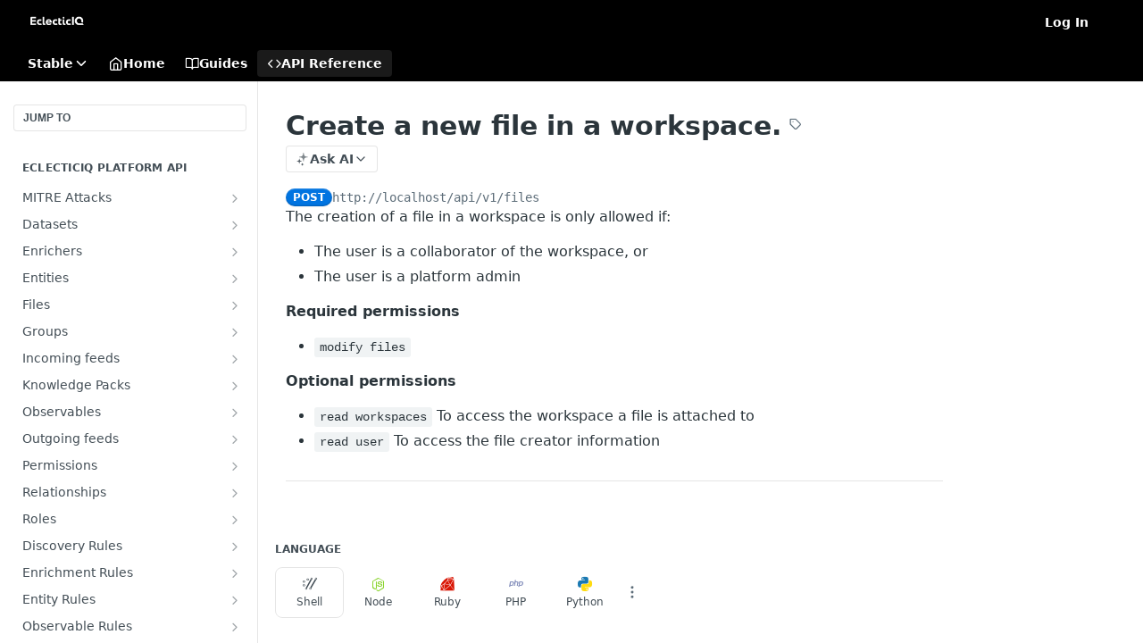

--- FILE ---
content_type: application/javascript; charset=UTF-8
request_url: https://cdn.readme.io/public/hub/web/3463.b43baf29dc18ca607ee6.js
body_size: 7934
content:
!function(){try{var e="undefined"!=typeof window?window:"undefined"!=typeof global?global:"undefined"!=typeof self?self:{},t=(new Error).stack;t&&(e._sentryDebugIds=e._sentryDebugIds||{},e._sentryDebugIds[t]="7847e25b-cec1-41ff-87fe-cab55f3e5c10",e._sentryDebugIdIdentifier="sentry-dbid-7847e25b-cec1-41ff-87fe-cab55f3e5c10")}catch(e){}}();var _global="undefined"!=typeof window?window:"undefined"!=typeof global?global:"undefined"!=typeof self?self:{};_global.SENTRY_RELEASE={id:"5.574.0"},(self.__LOADABLE_LOADED_CHUNKS__=self.__LOADABLE_LOADED_CHUNKS__||[]).push([[3463],{58843:(e,t,n)=>{n.d(t,{A:()=>a});const a={ReactTable:"ReactTable3pk1vCfcH11z","ReactTable-table-outer-wrapper":"ReactTable-table-outer-wrapper21pJ_E2lTEET","ReactTable-table-with-card":"ReactTable-table-with-cardRxuJNDqi5jxf","ReactTable-columnSelector":"ReactTable-columnSelector18aDpsfh5K73","ReactTable-table-compact":"ReactTable-table-compact1T09AVrMrdM7","ReactTable-td":"ReactTable-td2uLUM6kKFTQq","ReactTable-table-loading-or-empty":"ReactTable-table-loading-or-empty11plLhhRueTv","ReactTable-table-empty-text":"ReactTable-table-empty-textTEM6T1ooM3Dt","ReactTable-table-wrapper":"ReactTable-table-wrapper3WyR7LT5g5vd","ReactTable-table":"ReactTable-table22yBUe_Ybgm3","ReactTable-table_fixed":"ReactTable-table_fixed3-HVk414-PQt","ReactTable-table_auto":"ReactTable-table_autoAxzqdgEmiGwb","ReactTable-columnSelector-btn":"ReactTable-columnSelector-btn2BQsq89c2Fmb","ReactTable-columnSelector-label":"ReactTable-columnSelector-label2oVWogVOQNZM","ReactTable-columnSelector_dark-on-black":"ReactTable-columnSelector_dark-on-black37PAC8QHmTiZ","ReactTable-thead":"ReactTable-thead2eQNGK3DTbWW","ReactTable-thead-transparent":"ReactTable-thead-transparent3FOhLkFaOUqH","ReactTable-thead-dark-on-black":"ReactTable-thead-dark-on-blackZZAOLV6WR6sk","ReactTable-tr":"ReactTable-tr2lP5-ps6gSkP","ReactTable-th":"ReactTable-th3E4HobeB4deP","ReactTable-thead-condensed":"ReactTable-thead-condensed1ljj-e58d9ki","ReactTable-tr-clickable":"ReactTable-tr-clickable2o81mamd8imT","ReactTable-tr-highlight":"ReactTable-tr-highlight34ny-kzNngDx","ReactTable-tr-sub-component":"ReactTable-tr-sub-component2kk3InmVeGmU","ReactTable-th-columnSelector":"ReactTable-th-columnSelector2s7zh7r0vgSN","ReactTable-th-columnSelector_dark-on-black":"ReactTable-th-columnSelector_dark-on-black3tNyrvZAtzzj","ReactTable-th-sort":"ReactTable-th-sort1Hi9OG_9TcxN","ReactTable-td-overflow":"ReactTable-td-overflowlNKRt9KR1LE6","ReactTable-td-empty":"ReactTable-td-emptyTMBMyAaAdtUy","ReactTable-td-company-avatar":"ReactTable-td-company-avatar1qmmx5MIyx2s","ReactTable-td-truncate":"ReactTable-td-truncateTybK3QAeyhnv","ReactTable-td-copyable":"ReactTable-td-copyableCIUKjZQNU_a6","ReactTable-td-copyable-clipboard":"ReactTable-td-copyable-clipboard1aTK_qEV2k-o","ReactTable-td-method":"ReactTable-td-method3eOAvlO4EZKT","ReactTable-td-sub-component":"ReactTable-td-sub-component4mzE_HeyKXFM","ReactTable-pagination":"ReactTable-pagination2YWgK68c_3M2","ReactTable-td-center":"ReactTable-td-center1SrVSlY84gEa","ReactTable-td-end":"ReactTable-td-end1P_R1jJA_QER"}},87339:(e,t,n)=>{n.d(t,{Ox:()=>v,Yv:()=>f,Zb:()=>g,b_:()=>S,dZ:()=>O,h3:()=>y,rj:()=>x,sS:()=>w});var a,r=n(67136),l=(n(81198),n(97132),n(18586),n(14292),n(42752)),c=n(43915),o=n(47245),i=n(89578),s=n(25686),u=n(36748),d=n(99677),b=n.n(d),m=n(95479),p=n.n(m),h=n(95127);function f(e){return e.toLowerCase().replace(/ /g,"-").replace(/[^\w-]+/g,"")}var g=function(e){return p()(e).replaceAll(/\bapi\b/gi,"API").replaceAll(/\burl\b/gi,"URL").replaceAll(/\bid\b/gi,"ID").replaceAll(/\buseragent\b/gi,"User Agent")},v=function(e){return e?(0,l.ZH)(b()(e)).replace("Api","API"):""},y=function(e){return e.split("-").map((function(e){return e.charAt(0).toUpperCase()+e.slice(1)})).join("-")},A=6e4,j=36e5,x=function(e){var t,n=arguments.length>1&&void 0!==arguments[1]?arguments[1]:{includeAgo:!1},a=(0,c.A)(e),r=new Date,l=(0,o.A)(r,a),u="day";switch((0,i.A)(a)||l<A?u="now":(0,s.A)(r,a)<1?u="minute":(0,s.A)(r,a)<24&&(u="hour"),u){case"now":return"now";case"minute":t="".concat(Math.round(l/A),"m");break;case"hour":t="".concat(Math.round(l/j),"h");break;default:t="".concat(Math.round(l/864e5),"d")}return n.includeAgo?"".concat(t," ago"):t},O=function(e){if(!e||0===e)return"0 minutes";if(e<1440){var t=parseFloat((e/60).toFixed(1));return"".concat(t," ").concat(1===t?"hour":"hours")}var n=parseFloat((e/1440).toFixed(1));return"".concat(n," ").concat(1===n?"day":"days")},w=function(e){var t=new Date(e);return(0,u.A)(new Date,t)>30},S=(a={},(0,r.A)((0,r.A)((0,r.A)((0,r.A)((0,r.A)((0,r.A)((0,r.A)((0,r.A)((0,r.A)((0,r.A)(a,h.VP.APIKey,"API Key"),h.VP.APIRequests,"API Requests"),h.VP.Company,"Company"),h.VP.Comment,"Comment"),h.VP.CreatedAt,"Time"),h.VP.Email,"Email"),h.VP.EventName,"Event"),h.VP.GroupId,"API Key"),h.VP.GroupEmail,"Email"),h.VP.Language,"Language"),(0,r.A)((0,r.A)((0,r.A)((0,r.A)((0,r.A)((0,r.A)((0,r.A)((0,r.A)((0,r.A)((0,r.A)(a,h.VP.Label,"Label"),h.VP.LastRequest,"Last Request"),h.VP.Link,"Result Clicked"),h.VP.Method,"Method"),h.VP.OperationId,"Operation ID"),h.VP.Page,"Page"),h.VP.Path,"URL"),h.VP.RecentRequest,"Most Recent Request"),h.VP.SearchTerm,"Search"),h.VP.Status,"Status"),(0,r.A)((0,r.A)((0,r.A)((0,r.A)(a,h.VP.Trend,"Requests This Period"),h.VP.User,"User"),h.VP.UserAgent,"User Agent"),h.VP.Version,"Version"))},18315:(e,t,n)=>{n.d(t,{A:()=>a});n(14292);function a(e){var t=arguments.length>2&&void 0!==arguments[2]?arguments[2]:5;return e?"before"===(arguments.length>1&&void 0!==arguments[1]?arguments[1]:"after")?"••••••".concat(e.substr(-1*t)):"".concat(e.slice(0,t),"••••••"):""}},69863:(e,t,n)=>{n.d(t,{A:()=>a});n(81954);const a=function(e){try{return Number(e).toLocaleString()}catch(t){return e}}},52628:(e,t,n)=>{n.d(t,{A:()=>o});var a=n(31085),r=n(14041),l=n(49510),c=n(10790);const o=r.memo((function(e){var t=e.platform,n=(0,l.$)(!!t&&t.toLowerCase());return t&&t.length&&n?(0,a.jsx)(l.A,{name:t.toLowerCase()}):(0,a.jsx)(c.A,{color:"gray60",name:"help-circle",size:"sm"})}))},87918:(e,t,n)=>{n.d(t,{A:()=>y});var a=n(49555),r=n(31085),l=n(14041),c=n(87806),o=n(55809),i=n(18315),s=n(16255),u=n(16540),d=n(86982),b=n(16975);const m="ObfuscatedAPIKey31NK9JmpX0Zz",p="ObfuscatedAPIKey-textBzDgV7sXnzCn",h="ObfuscatedAPIKey-button1GVEMJOngMHE",f="ObfuscatedAPIKey-clipboard1iy16KQuaEIb",g="ObfuscatedAPIKey-rotate1-Ol5XLA0ekB";function v(e,t){var n=e.allowCopy,v=void 0===n||n,y=e.allowExpansion,A=void 0===y||y,j=e.apiKey,x=e.className,O=void 0===x?"":x,w=e.conceal,S=void 0===w?"after":w,R=e.displayLength,T=void 0===R?5:R,P=e.shouldBeRotated,k=void 0!==P&&P,C=(0,c.Bd)().t,N=(0,l.useState)(!0),E=(0,a.A)(N,2),B=E[0],_=E[1],D="".concat(j),V=(0,i.A)(D,S,T),I=(0,l.useCallback)((function(){_(!B)}),[B]);return(0,r.jsxs)(u.A,{ref:t,className:(0,o.Ay)(m,A&&!B?"ObfuscatedAPIKey_expanded":"",O),gap:"sm",justify:"start",children:[(0,r.jsx)("div",{className:p,"data-testid":"obfuscated-api-key-text",translate:"no",children:B?V:D}),!!A&&(0,r.jsx)(b.Ay,{content:C(B?"auth.apiKeyShow":"auth.apiKeyHide"),hideOnClick:!1,placement:"bottom",children:(0,r.jsx)("button",{"aria-label":C("auth.apiKeyToggle"),className:h,onClick:I,children:B?(0,r.jsx)("i",{className:"icon-eye-2"}):(0,r.jsx)("i",{className:"icon-eye-off"})})}),!!v&&(0,r.jsx)(s.A,{className:f,text:D}),!!k&&(0,r.jsx)(d.A,{className:g,icon:"icon-alert-triangle",children:C("auth.tokenRotationMessage")})]})}const y=(0,l.forwardRef)(v)},27046:(e,t,n)=>{n.d(t,{C3:()=>_,KD:()=>O,Ml:()=>P,SU:()=>w,Sz:()=>B,XT:()=>k,cZ:()=>R,mz:()=>S,sW:()=>C,tz:()=>T,vs:()=>E,yC:()=>N});n(83902),n(16349),n(23922),n(96837),n(57627);var a=n(67136),r=(n(28200),n(31085)),l=n(13766),c=n(14041),o=n(31683),i=n(87339),s=n(75373),u=n(16255),d=n(16540),b=n(63911),m=n(52628),p=n(87918),h=n(64244),f=n(75064),g=n(16975),v=n(58843);function y(e,t){var n=Object.keys(e);if(Object.getOwnPropertySymbols){var a=Object.getOwnPropertySymbols(e);t&&(a=a.filter((function(t){return Object.getOwnPropertyDescriptor(e,t).enumerable}))),n.push.apply(n,a)}return n}function A(e){for(var t=1;t<arguments.length;t++){var n=null!=arguments[t]?arguments[t]:{};t%2?y(Object(n),!0).forEach((function(t){(0,a.A)(e,t,n[t])})):Object.getOwnPropertyDescriptors?Object.defineProperties(e,Object.getOwnPropertyDescriptors(n)):y(Object(n)).forEach((function(t){Object.defineProperty(e,t,Object.getOwnPropertyDescriptor(n,t))}))}return e}var j=[500,null],x=[0,5],O=function(){var e=(0,o.A)(v.A,"ReactTable");return(0,r.jsx)("span",{className:e("-td-empty"),children:"–"})},w=function(e){var t=e.children,n=e.text,a=(0,o.A)(v.A,"ReactTable");return n?(0,r.jsxs)(d.A,{align:"center",className:a("-td-copyable","-td-truncate"),gap:"xs",justify:"start",children:[t,(0,r.jsx)(u.A,{className:a("-td-copyable-clipboard"),text:n})]}):(0,r.jsx)(r.Fragment,{children:t})},S=function(e){var t=e.copyable,n=e.showTooltip,a=void 0===n||n,l=e.tooltipValue,i=e.translate,s=void 0===i?"yes":i,u=e.value,d=(0,o.A)(v.A,"ReactTable");if(!u)return(0,r.jsx)(O,{});var b=t?w:c.Fragment;return(0,r.jsx)(b,A(A({},t?{text:u}:{}),{},{children:a?(0,r.jsx)(g.Ay,{arrow:!1,asTitle:!0,content:l||u,delay:j,offset:x,placement:"bottom-start",children:(0,r.jsx)("span",{className:d("-td-truncate"),translate:s,children:u})}):(0,r.jsx)("span",{translate:s,children:u})}))},R=function(e){var t=e.value,n=(0,o.A)(v.A,"ReactTable");return t?(0,r.jsx)(d.A,{align:"center",gap:"sm",justify:"start",children:(0,r.jsx)("div",{className:n("-td-method"),children:(0,r.jsx)(s.A,{fixedWidth:!0,type:t})})}):null},T=function(e){var t=e.value;return t?(0,r.jsx)(d.A,{align:"center",gap:"sm",justify:"start",children:(0,r.jsx)(b.A,{status:t})}):null},P=function(e){var t=e.value;return(0,r.jsx)(f.A,{formatter:function(e){return(0,l.A)(e,"M/d/yy h:mm a")},value:new Date(t)})},k=function(e){var t=e.value;return(0,r.jsx)(d.A,{align:"center",justify:"center",children:(0,r.jsx)("i",{className:0===t?"icon-thumbs-down1":"icon-thumbs-up-2",style:{color:0===t?"var(--red)":"var(--green)"}})})},C=function(e){var t=e.value;return t?(0,r.jsx)(h.A,{content:t,isExpandable:!0}):null},N=function(e){var t,n=e.children,a=e.value,l=(0,o.A)(v.A,"ReactTable");return a?"string"==typeof a?(0,r.jsxs)(r.Fragment,{children:[(0,r.jsx)(w,{text:a,children:(0,r.jsx)(g.Ay,{arrow:!1,asTitle:!0,content:a,delay:j,offset:x,placement:"bottom-start",children:(0,r.jsx)("span",{className:l("-td-truncate"),children:a})})}),n]}):(0,r.jsxs)(d.A,{align:"center",gap:"sm",justify:"start",children:[null!=a&&null!==(t=a.name)&&void 0!==t&&t.length?(0,r.jsx)(w,{text:null==a?void 0:a.name,children:(0,r.jsx)(g.Ay,{arrow:!1,asTitle:!0,content:null==a?void 0:a.name,delay:j,offset:x,placement:"bottom",children:(0,r.jsx)("span",{className:l("-td-truncate"),children:null==a?void 0:a.name})})}):(0,r.jsx)(O,{}),n]}):(0,r.jsx)(O,{})},E=function(e){var t,n=e.value,a=(0,o.A)(v.A,"ReactTable");return n?"string"==typeof n?(0,r.jsx)(g.Ay,{arrow:!1,asTitle:!0,content:n,delay:j,offset:x,placement:"bottom-start",children:(0,r.jsx)("span",{children:n})}):(0,r.jsxs)(d.A,{align:"center",gap:"sm",justify:"start",children:[(0,r.jsx)(m.A,{platform:n.platform}),null!==(t=n.name)&&void 0!==t&&t.length?(0,r.jsx)(g.Ay,{arrow:!1,asTitle:!0,content:n.name,delay:[500,null],offset:[0,5],placement:"bottom",children:(0,r.jsx)("span",{className:a("-td-truncate"),children:n.name})}):(0,r.jsx)(O,{})]}):(0,r.jsx)(O,{})},B=function(e){var t=e.value;return t?(0,r.jsx)(g.Ay,{arrow:!1,content:"API Keys are hashed prior to storage",children:(0,r.jsx)(p.A,{allowCopy:!1,allowExpansion:!1,apiKey:t,conceal:"before",displayLength:4})}):(0,r.jsx)(O,{})},_=function(e){var t=e.value,n=(0,o.A)(v.A,"ReactTable");return t?(0,r.jsx)("span",{className:n("-td-truncate"),children:(0,r.jsx)(f.A,{formatter:function(e){return(0,i.rj)(e.toISOString(),{includeAgo:!0})},value:new Date(t)})}):(0,r.jsx)(O,{})}},53463:(e,t,n)=>{n.d(t,{Ay:()=>ne,MO:()=>J});n(83902),n(16349),n(23922),n(96837),n(57627);var a=n(67136),r=n(49555),l=(n(81954),n(97132),n(31085)),c=n(12308),o=n(30074),i=n(14041),s=n(31683),u=n(14008),d=n(31733),b=n(16540),m=n(49510),p=n(10790),h=(n(51680),n(26494),n(93849),n(64982),n(74509),n(8947),n(39067)),f=n.n(h),g=n(55809),v=n(69863),y=n(67481);const A="PaginationXtvZQ34uhDu6",j="Pagination-dropdown3v_W7t-iAftJ",x="Pagination-dropdown_disabled3yW4kG0oR5vz",O="Pagination-dropdown-label2wgkqNGdOlKX",w="Pagination-dropdown-icon3olYQCncx1v8",S="Pagination-dropdown-Select2sYeY3dtMWOk",R="Pagination-children1AfyUSAru4xf";var T=function(e){var t=e.className,n=e.children,a=e.loading,r=e.page,l=e.pages,c=e.onPrevious,o=e.onNext,s=e.onPage,u=a||r<=1,m=a||r===l,p=0===r&&0===l,h=(0,g.Ay)(j,p&&x,"Button","Button_sm","Button_minimum","Button_minimum_text"),f=(0,g.Ay)(w,"icon","icon-chevron-up-down");return i.createElement(b.A,{align:"center","aria-label":"Pagination Controls",className:(0,g.Ay)(A,t),justify:"between"},l<500?i.createElement("label",{"aria-label":"Page Switcher",className:h},i.createElement(b.A,{align:"center",gap:"xs",justify:"between"},i.createElement("span",{className:"".concat(O)},"Page ",r," of ",l||1),i.createElement("span",{className:f}),i.createElement(y.A,{className:"".concat(S),disabled:p,onChange:s,options:Array.from({length:l},(function(e,t){return t+1})).map((function(e){return{label:e.toString(),value:e}})),size:"sm",value:r}))):i.createElement("span",{className:"".concat(O)},"Page ",(0,v.A)(r)," of ",(0,v.A)(l)),!!n&&i.createElement("div",{className:R},n),i.createElement(b.A,{align:"center",gap:"xs"},i.createElement(d.A,{"aria-label":"Back",disabled:u,ghost:!0,kind:"secondary",onClick:c,shift:"start",size:"sm"},i.createElement("i",{className:"icon icon-chevron-leftward"}),i.createElement("span",null,"Back")),i.createElement(d.A,{"aria-label":"Next",disabled:m,ghost:!0,kind:"secondary",onClick:o,size:"sm"},i.createElement("span",null,"Next"),i.createElement("i",{className:"icon icon-chevron-rightward"}))))};T.propTypes={children:f().node,className:f().string,loading:f().bool,onNext:f().func,onPage:f().func,onPrevious:f().func,page:f().number,pages:f().number};const P=T;var k=n(55032),C=n(27046),N=n(74652),E=(n(81203),n(98967)),B=n(48016),_=n(20775),D=n(10313),V=n(50740),I=n(79469),M=n(58843),L=n(32573),K=n(89200),z=n(15281),U="column";const H=function(e){var t,n=e.columnId,a=e.column,c=e.findColumn,o=e.moveColumn,i=e.onDrop,u=c(n).index,m=(0,L.i)((function(){return{type:U,item:{id:n,originalIndex:u},collect:function(e){return{isDragging:e.isDragging()}},end:function(e,t){var n=e.id,a=e.originalIndex;t.didDrop()||void 0===a||o(n,a)}}}),[n,o,u]),h=(0,r.A)(m,2),f=h[0].isDragging,g=h[1],v=(0,K.H)((function(){return{accept:U,hover:function(e){var t=e.id;t!==n&&void 0!==u&&o(t,u)},drop:function(){i()}}}),[n,o,i,u]),y=(0,r.A)(v,2)[1],A=(0,s.A)(M.A,"ReactTable");return(0,l.jsx)("div",{ref:function(e){return g(y(e))},style:{opacity:f?0:1},children:(0,l.jsxs)(b.A,{align:"stretch",gap:0,children:[(0,l.jsx)(z.A,{checked:a.getIsVisible(),className:"".concat(A("-columnSelector-label")," Menu-Item Menu-Item-alignIcon_left"),disabled:!a.getCanHide(),label:null==a||null===(t=a.columnDef)||void 0===t?void 0:t.header,onChange:a.getToggleVisibilityHandler(),type:"checkbox"}),(0,l.jsx)(d.A,{kind:"secondary",size:"sm",style:{cursor:"grab"},text:!0,children:(0,l.jsx)(p.A,{name:"drag"})})]})})};function W(e,t){var n=Object.keys(e);if(Object.getOwnPropertySymbols){var a=Object.getOwnPropertySymbols(e);t&&(a=a.filter((function(t){return Object.getOwnPropertyDescriptor(e,t).enumerable}))),n.push.apply(n,a)}return n}function F(e){for(var t=1;t<arguments.length;t++){var n=null!=arguments[t]?arguments[t]:{};t%2?W(Object(n),!0).forEach((function(t){(0,a.A)(e,t,n[t])})):Object.getOwnPropertyDescriptors?Object.defineProperties(e,Object.getOwnPropertyDescriptors(n)):W(Object(n)).forEach((function(t){Object.defineProperty(e,t,Object.getOwnPropertyDescriptor(n,t))}))}return e}const Z=function(e){var t=e.allColumns,n=e.setColumnOrder,a=e.theme,c=(0,s.A)(M.A,"ReactTable"),o=t.filter((function(e){return""!==e.columnDef.header})),u=(0,i.useState)(o),b=(0,r.A)(u,2),m=b[0],h=b[1],f=(0,_.A)().isClient,g=(0,i.useCallback)((function(e){var t=m.find((function(t){return t.id===e}));return t?{column:t,index:m.indexOf(t)}:{}}),[m]),v=(0,i.useCallback)((function(e,t){var n=g(e),a=n.column,r=n.index;if(a&&void 0!==r){var l=(0,N.A)(m);l.splice(r,1),l.splice(t,0,a),h(l)}}),[g,m,h]),y=(0,i.useCallback)((function(){var e=m.map((function(e){return e.id}));n(e)}),[m,n]);return(0,l.jsxs)(D.A,{appendTo:function(){return document.body},className:c("-columnSelector"),sticky:!0,children:[(0,l.jsx)(d.A,{className:c("-columnSelector-btn"),ghost:!0,kind:"minimum",size:"xs",children:(0,l.jsx)(p.A,{name:"more-vertical"})}),(0,l.jsx)(V.Ay,F(F({theme:a},"dark"===a&&{"data-color-mode":"dark"}),{},{children:(0,l.jsxs)(E.Q,{backend:B.t2,context:f?window:void 0,children:[(0,l.jsx)(I.A,{children:"Columns"}),m.map((function(e){return(0,l.jsx)(H,{column:e,columnId:e.id,findColumn:g,moveColumn:v,onDrop:y},e.id)}))]})}))]})};var q=n(51368),Q=n(11104),G=n(93060);function Y(e,t){var n=Object.keys(e);if(Object.getOwnPropertySymbols){var a=Object.getOwnPropertySymbols(e);t&&(a=a.filter((function(t){return Object.getOwnPropertyDescriptor(e,t).enumerable}))),n.push.apply(n,a)}return n}function X(e){for(var t=1;t<arguments.length;t++){var n=null!=arguments[t]?arguments[t]:{};t%2?Y(Object(n),!0).forEach((function(t){(0,a.A)(e,t,n[t])})):Object.getOwnPropertyDescriptors?Object.defineProperties(e,Object.getOwnPropertyDescriptors(n)):Y(Object(n)).forEach((function(t){Object.defineProperty(e,t,Object.getOwnPropertyDescriptor(n,t))}))}return e}const J=function(e){var t,n=e.defaultVisibility,l=void 0===n?{}:n,c=e.defaultOrder,o=void 0===c?[]:c,s=e.prefsName,u=e.skipLocalStorageUpdate,d=void 0!==u&&u,b=(0,q.A)(),m=(0,Q.A)(),p=null===(t=(0,G.w)(m.getItem("tablePrefs")))||void 0===t?void 0:t[s],h=(0,i.useState)((function(){return(null==p?void 0:p.columnVisibility)||l})),f=(0,r.A)(h,2),g=f[0],v=f[1],y=(0,i.useState)((function(){return(null==p?void 0:p.columnOrder)||o})),A=(0,r.A)(y,2),j=A[0],x=A[1];(0,i.useEffect)((function(){if(!d&&b&&s){var e=(0,G.w)(m.getItem("tablePrefs"))||{},t=(0,G.d)(X(X({},e),{},(0,a.A)({},s,{columnOrder:j,columnVisibility:g})));null!==t&&m.setItem("tablePrefs",t)}}),[g,j,b,s,d,m]);var O=(0,i.useCallback)((function(){v((null==p?void 0:p.columnVisibility)||l),x((null==p?void 0:p.columnOrder)||o)}),[o,l,p]);return{columnOrder:j,columnVisibility:g,resetTablePrefs:O,setColumnOrder:x,setColumnVisibility:v}};function $(e,t){var n=Object.keys(e);if(Object.getOwnPropertySymbols){var a=Object.getOwnPropertySymbols(e);t&&(a=a.filter((function(t){return Object.getOwnPropertyDescriptor(e,t).enumerable}))),n.push.apply(n,a)}return n}function ee(e){for(var t=1;t<arguments.length;t++){var n=null!=arguments[t]?arguments[t]:{};t%2?$(Object(n),!0).forEach((function(t){(0,a.A)(e,t,n[t])})):Object.getOwnPropertyDescriptors?Object.defineProperties(e,Object.getOwnPropertyDescriptors(n)):$(Object(n)).forEach((function(t){Object.defineProperty(e,t,Object.getOwnPropertyDescriptor(n,t))}))}return e}var te={enableSorting:!1,size:100,cell:function(e){var t=e.getValue;return(0,l.jsx)(C.mz,{value:t()||""})}};const ne=function(e){var t=e.caption,n=e.className,a=e.columnOptions,h=e.columns,f=e.customEmptyRender,g=e.data,v=void 0===g?[]:g,y=e.defaultColumn,A=void 0===y?te:y,j=e.getRowCanExpand,x=e.hasError,O=e.headerSize,w=void 0===O?"default":O,S=e.hideHeader,R=void 0!==S&&S,T=e.hidePagination,C=void 0!==T&&T,N=e.highlightRowOnClick,E=e.includeColumnSelector,B=void 0!==E&&E,_=e.isCompact,D=void 0!==_&&_,V=e.isExportLoading,I=e.isLoading,L=e.layout,K=void 0===L?"fixed":L,z=e.meta,U=e.onColumnOrderChange,H=e.onColumnVisibilityChange,W=e.onExport,F=e.onPageChange,q=e.onRowClick,Q=e.onSort,G=e.page,Y=e.pages,X=e.renderSubComponent,J=e.showWithCard,$=void 0!==J&&J,ne=e.sort,ae=e.theme,re=e.transparentHeader,le=e.boxProps,ce=e.expandedState,oe=(0,s.A)(M.A,"ReactTable"),ie=(0,i.useState)(""),se=(0,r.A)(ie,2),ue=se[0],de=se[1];(0,i.useEffect)((function(){N||de("")}),[N]);var be=(0,c.N4)({data:v,columns:h,defaultColumn:A,state:{columnVisibility:(null==a?void 0:a.visibility)||{},columnOrder:(null==a?void 0:a.order)||[],sorting:[{id:ne.column,desc:"desc"===ne.direction}],expanded:ce||{}},manualPagination:!0,manualSorting:!0,onColumnVisibilityChange:H,getCoreRowModel:(0,o.HT)(),meta:z,getRowCanExpand:j,getExpandedRowModel:(0,o.D0)(),autoResetExpanded:!0}),me=(0,i.useCallback)((function(e,t){("click"===e.type||"keydown"===e.type&&"Enter"===e.key)&&t.column.getCanSort()&&(null==Q||Q({column:t.column.id,direction:"desc"===ne.direction?"asc":"desc"}))}),[Q,ne.direction]),pe=(0,i.useCallback)((function(e,t){("click"===e.type||"keydown"===e.type&&"Enter"===e.key)&&(null==q||q(t),de(t.id))}),[q]),he=(0,i.useMemo)((function(){return x?(0,l.jsxs)(b.A,{align:"center",gap:"xs",layout:"col",children:[(0,l.jsx)(m.A,{name:"warning",size:"lg"}),"Something went wrong!"]}):f||"No data found"}),[f,x]),fe=(0,i.useMemo)((function(){return!(null!=v&&v.length)||x}),[v,x]),ge=(0,i.useMemo)((function(){return C||x||!I&&fe?null:(0,l.jsx)(P,{className:oe("-pagination",$&&"-pagination-with-card"),loading:I,onNext:function(){return F(G+1)},onPage:function(e){return F(Number(e.target.value-1))},onPrevious:function(){return F(G-1)},page:G+1,pages:Y,children:!!W&&(0,l.jsxs)(d.A,{disabled:I||V,kind:"minimum",onClick:W,outline:!0,size:"sm",children:[(0,l.jsx)(p.A,{name:"download"})," Export CSV"]})})}),[C,x,I,fe,oe,$,G,Y,W,V,F]),ve=$?u.A:"div",ye=!!B&&!!U;return(0,l.jsxs)("div",{className:oe("-table-outer-wrapper"),children:[(0,l.jsx)(ve,ee(ee({className:oe("&",$&&"-table-with-card",D&&"-table-compact",(I||fe)&&"-table-loading-or-empty",n)},$?ee({kind:"card"},le):{}),{},{children:I?(0,l.jsx)(k.A,{size:"lg"}):fe?he:(0,l.jsx)("div",{className:oe("-table-wrapper"),children:!(null==v||!v.length)&&(0,l.jsxs)("table",{className:oe("-table","-table_".concat(K)),children:[!R&&(0,l.jsx)("thead",{className:oe("-thead",re&&"-thead-transparent",$&&"dark-on-black"===(null==le?void 0:le.theme)&&"-thead-dark-on-black","condensed"===w&&"-thead-condensed"),children:be.getHeaderGroups().map((function(e){return(0,l.jsxs)("tr",{className:oe("-tr"),children:[e.headers.map((function(e){var t,n,a;return(0,l.jsx)("th",{className:oe("-th",e.column.getCanSort()&&"-th-sort",null===(t=e.column.columnDef.meta)||void 0===t?void 0:t.className),colSpan:e.colSpan,onClick:function(t){return me(t,e)},onKeyDown:function(t){return me(t,e)},style:{width:e.getSize()},tabIndex:e.column.getCanSort()?0:void 0,children:(0,c.Kv)((0,l.jsxs)(b.A,{align:"center",gap:"xs",justify:(null===(n=e.column.columnDef.meta)||void 0===n?void 0:n.justify)||"start",children:[e.column.columnDef.header,null!==(a={asc:(0,l.jsx)(p.A,{name:"arrow-up",strokeWeight:2.5}),desc:(0,l.jsx)(p.A,{name:"arrow-down",strokeWeight:2.5})}[e.column.getIsSorted()])&&void 0!==a?a:null]}),e.getContext())},e.id)})),!!ye&&(0,l.jsx)("th",{className:oe("-th","-th-columnSelector",$&&"dark-on-black"===(null==le?void 0:le.theme)&&"-th-columnSelector_dark-on-black"),children:(0,l.jsx)(Z,{allColumns:be.getAllLeafColumns(),setColumnOrder:U,theme:ae})})]},e.id)}))}),(0,l.jsx)("tbody",{children:be.getRowModel().rows.map((function(e){return(0,l.jsxs)(i.Fragment,{children:[(0,l.jsx)("tr",{className:oe("-tr",!!q&&"-tr-clickable",!!q&&N&&ue===e.id&&"-tr-highlight"),onClick:function(t){return pe(t,e)},onKeyDown:function(t){return pe(t,e)},tabIndex:q?0:void 0,children:e.getVisibleCells().map((function(t,n){var a,r,o,i=t.column.columnDef,s=null===(a=i.meta)||void 0===a?void 0:a.enableOverflow,u=ye&&n===e.getVisibleCells().length-1?2:1;return(0,l.jsx)("td",{className:oe("-td",s&&"-td-overflow",!(null===(r=i.meta)||void 0===r||!r.justify)&&"-td-".concat(null===(o=i.meta)||void 0===o?void 0:o.justify)),colSpan:u,children:(0,c.Kv)(t.column.columnDef.cell,t.getContext())},t.id)}))}),!!X&&e.getIsExpanded()&&(0,l.jsx)("tr",{className:oe("-tr-sub-component",ue===e.id&&"-tr-highlight"),children:(0,l.jsx)("td",{colSpan:e.getVisibleCells().length,children:X(e)})})]},e.id)}))}),!!t&&(0,l.jsx)("caption",{className:oe("-caption"),children:t})]})})})),ge]})}},64244:(e,t,n)=>{n.d(t,{n:()=>f,A:()=>g});n(83902),n(16349),n(23922),n(96837),n(57627);var a=n(67136),r=n(49555),l=(n(28200),n(31085)),c=n(14041),o=n(82874),i=n(55809),s=n(30746),u=n(31733),d=n(16540);const b={SpeechBubble:"SpeechBubble2jpE_j6OQexe","SpeechBubble-wrapper":"SpeechBubble-wrapper3wZwv3QZjyWd","SpeechBubble-seen":"SpeechBubble-seen2liSEsDofEAm","SpeechBubble-main-icon":"SpeechBubble-main-icon1HARGPXP3Crk","SpeechBubble-tippy":"SpeechBubble-tippy2LFlpu23SXZc","SpeechBubble-tail":"SpeechBubble-tail12xpSr23bbF8","SpeechBubble-tail_outgoing":"SpeechBubble-tail_outgoingIpeAngY7Lfre","SpeechBubble-main-icon_seen":"SpeechBubble-main-icon_seen90bxvLgyc5Pz","SpeechBubble-main_expanded":"SpeechBubble-main_expanded37WEgumtjbN4","SpeechBubble-main_outgoing":"SpeechBubble-main_outgoing1MUmEQc1dKIU","SpeechBubble-subtext":"SpeechBubble-subtext2CfqAXBSLG-k",SpeechBubble_collapsed:"SpeechBubble_collapsed2UR6fCIOoVOW","SpeechBubble_collapsed-content":"SpeechBubble_collapsed-contentwhLBYiPIsWuA","SpeechBubble-Avatar":"SpeechBubble-Avatar16FMlTruY20y"};const m=function(e){var t=e.className;return(0,l.jsx)("svg",{className:t,fill:"none",height:"23",viewBox:"0 0 23 23",width:"23",xmlns:"http://www.w3.org/2000/svg",children:(0,l.jsx)("path",{d:"M10.3573 10.9153C10.3573 7.01695 8.96988 0 8.96988 0L22.8438 16.7627C15.2645 21.2921 9.95735 22.7404 0.84375 23C4.80664 19.837 10.3573 14.8136 10.3573 10.9153Z"})})};function p(e,t){var n=Object.keys(e);if(Object.getOwnPropertySymbols){var a=Object.getOwnPropertySymbols(e);t&&(a=a.filter((function(t){return Object.getOwnPropertyDescriptor(e,t).enumerable}))),n.push.apply(n,a)}return n}function h(e){for(var t=1;t<arguments.length;t++){var n=null!=arguments[t]?arguments[t]:{};t%2?p(Object(n),!0).forEach((function(t){(0,a.A)(e,t,n[t])})):Object.getOwnPropertyDescriptors?Object.defineProperties(e,Object.getOwnPropertyDescriptors(n)):p(Object(n)).forEach((function(t){Object.defineProperty(e,t,Object.getOwnPropertyDescriptor(n,t))}))}return e}var f;!function(e){e[e.IncomingMessage=0]="IncomingMessage",e[e.OutgoingMessage=1]="OutgoingMessage"}(f||(f={}));const g=function(e){var t,n=e.className,a=e.isExpandable,p=void 0!==a&&a,g=e.avatarProps,v=e.content,y=e.onSeen,A=e.type,j=void 0===A?f.IncomingMessage:A,x=e.subtext,O=(0,c.useState)(null!==(t=e.isSeen)&&void 0!==t&&t),w=(0,r.A)(O,2),S=w[0],R=w[1],T=(0,c.useState)(!p),P=(0,r.A)(T,2),k=P[0],C=P[1],N=(0,c.useRef)(null);(0,o.A)(N,(function(){return C(!1)}));var E=(0,l.jsxs)("div",{className:(0,i.Ay)(!p&&n,b.SpeechBubble,b["SpeechBubble-main"],p&&b["SpeechBubble-main_expanded"],j===f.OutgoingMessage&&b["SpeechBubble-main_outgoing"]),onMouseLeave:function(){return C(!1)},children:[(0,l.jsx)("div",{className:b["SpeechBubble-content"],children:v}),!!y&&(0,l.jsxs)(u.A,{className:b["SpeechBubble-seen"],onBlur:function(){return C(!p)},onClick:function(){var e=!S;y(e),R(e)},size:"sm",text:!0,children:[(0,l.jsx)("i",{className:(0,i.Ay)("icon-check-circle",b["SpeechBubble-main-icon"],S&&b["SpeechBubble-main-icon_seen"])}),S?"Seen":"Mark as Seen"]}),!!x&&(0,l.jsx)("div",{className:b["SpeechBubble-subtext"],children:x}),(0,l.jsx)(m,{className:(0,i.Ay)(b["SpeechBubble-tail"],j===f.OutgoingMessage&&b["SpeechBubble-tail_outgoing"])})]}),B=(0,l.jsxs)("button",{className:(0,i.Ay)(b.SpeechBubble,b["SpeechBubble-button"],b.SpeechBubble_collapsed),onClick:function(){return C(!k)},onFocus:function(){return C(!0)},onMouseOver:function(){return C(!0)},type:"button",children:[(0,l.jsx)("div",{className:b["SpeechBubble_collapsed-content"],children:v}),(0,l.jsx)(m,{className:(0,i.Ay)(b["SpeechBubble-tail"],j===f.OutgoingMessage&&b["SpeechBubble-tail_outgoing"])})]}),_=p?(0,l.jsxs)("div",{ref:N,className:(0,i.Ay)(n,b["SpeechBubble-wrapper"]),children:[B,!!k&&E]}):E;return(0,l.jsxs)(d.A,{align:"end",gap:"sm",justify:"".concat(j===f.OutgoingMessage?"end":"start"),layout:"row",children:[!!g&&(0,l.jsx)(s.A,h(h({className:(0,i.Ay)(b["SpeechBubble-Avatar"])},g),{},{circular:!0,children:g.name})),_]})}},82874:(e,t,n)=>{n.d(t,{A:()=>r});var a=n(14041);const r=function(e,t,n){var r=n||document;(0,a.useEffect)((function(){var n=function(n){e.current&&!e.current.contains(n.target)&&t(n)};return r.addEventListener("mousedown",n),r.addEventListener("touchstart",n),function(){r.removeEventListener("mousedown",n),r.removeEventListener("touchstart",n)}}),[e,t,r])}}}]);
//# sourceMappingURL=3463.b43baf29dc18ca607ee6.js.map

--- FILE ---
content_type: application/javascript; charset=UTF-8
request_url: https://cdn.readme.io/public/hub/web/Containers-EndUserContainer.bd8e87167ddad537bf76.js
body_size: 782
content:
!function(){try{var e="undefined"!=typeof window?window:"undefined"!=typeof global?global:"undefined"!=typeof self?self:{},u=(new Error).stack;u&&(e._sentryDebugIds=e._sentryDebugIds||{},e._sentryDebugIds[u]="cae0ca00-e183-4b0e-8680-51a76c9c5147",e._sentryDebugIdIdentifier="sentry-dbid-cae0ca00-e183-4b0e-8680-51a76c9c5147")}catch(e){}}();var _global="undefined"!=typeof window?window:"undefined"!=typeof global?global:"undefined"!=typeof self?self:{};_global.SENTRY_RELEASE={id:"5.577.0"},(self.__LOADABLE_LOADED_CHUNKS__=self.__LOADABLE_LOADED_CHUNKS__||[]).push([[4863],{19561:(e,u,r)=>{r.d(u,{A:()=>p});const p={SuperHub:"SuperHub2RNxzk6HzHiJ",SuperHub_isdev:"SuperHub_isdev2-5paoENcgom","SuperHub_admin-editor":"SuperHub_admin-editorQyOLymerZafm",SuperHub_settings:"SuperHub_settings3yUfn17iBWDe","SuperHub_docs-audit":"SuperHub_docs-audit1lqmnuO4m_8c",SuperHub_viewer:"SuperHub_viewerqBcXjX6LK76A","SuperHub_settings-preview-stretch":"SuperHub_settings-preview-stretch2MDTw4YH82RB","SuperHub_settings-preview":"SuperHub_settings-preview2zKVAHncIWeP","SuperHub_ui-hidden":"SuperHub_ui-hidden3sE_oCpVwcbj","SuperHub-project-controls":"SuperHub-project-controls1di_Fu55TsGZ","SuperHub-editor":"SuperHub-editor1rIL0OX2vtpA","SuperHub-hub-wrapper":"SuperHub-hub-wrapper3t_-5gSx4Sax","SuperHub_no-scroll":"SuperHub_no-scroll1aOhBLpH_uuD",SuperHub_content_expand:"SuperHub_content_expand37QozxGWaQjY",SuperHub_ai:"SuperHub_ai1wCIDL89xnvE","SuperHub-hub-wrapper_layoutRoot":"SuperHub-hub-wrapper_layoutRoot2On-PehKc8id",SuperHub_edit:"SuperHub_edit3zsT9E6yqR2u","SuperHub_aside-standalone":"SuperHub_aside-standalonej9255WupIUpy",SuperHub_aside:"SuperHub_aside35pdHziZSNyh","SuperHub_my-developers":"SuperHub_my-developers1hnohGFslTHC","SuperHub_my-developers-expanded":"SuperHub_my-developers-expanded1ZRQ8KRYZuEm","SuperHub_my-developers-collapsed":"SuperHub_my-developers-collapsed1cHMs6WMXRPl",SuperHub_versions:"SuperHub_versions2K2arj5JGsiY","SuperHub-hub-frame":"SuperHub-hub-frame3_BfAcajzCzG","SuperHub-hub-frame_loading":"SuperHub-hub-frame_loading3hv-UPoy9nZ4","SuperHub-preview":"SuperHub-previewQNhwLyNQFyVk","slide-in":"slide-in2c4j7X1OAI4t","SuperHub-preview-kbd":"SuperHub-preview-kbd1KYvuvUp5O3K"}},17567:(e,u,r)=>{r.r(u),r.d(u,{default:()=>n});var p=r(31085),d=r(31683),i=r(62121),s=r(80436),b=r(19561);function n(e){var u=e.children,r=e.versions,n=(0,d.A)(b.A,"SuperHub");return(0,p.jsx)(s.TC,{children:(0,p.jsx)(i.CO,{initialVersions:r,children:(0,p.jsxs)(i.mE,{disableHashRoutes:!0,children:[(0,p.jsx)("div",{className:n(),children:u}),(0,p.jsx)("div",{className:"ModalWrapper",id:"tutorialmodal-root"})]})})})}}}]);
//# sourceMappingURL=Containers-EndUserContainer.bd8e87167ddad537bf76.js.map

--- FILE ---
content_type: application/javascript; charset=UTF-8
request_url: https://cdn.readme.io/public/hub/web/6180.7c30df0f4ed55faddc7e.js
body_size: 15562
content:
!function(){try{var e="undefined"!=typeof window?window:"undefined"!=typeof global?global:"undefined"!=typeof self?self:{},r=(new Error).stack;r&&(e._sentryDebugIds=e._sentryDebugIds||{},e._sentryDebugIds[r]="0d88a2dc-8b26-49ee-9c0a-b15bac0e3b89",e._sentryDebugIdIdentifier="sentry-dbid-0d88a2dc-8b26-49ee-9c0a-b15bac0e3b89")}catch(e){}}();var _global="undefined"!=typeof window?window:"undefined"!=typeof global?global:"undefined"!=typeof self?self:{};_global.SENTRY_RELEASE={id:"5.577.0"},(self.__LOADABLE_LOADED_CHUNKS__=self.__LOADABLE_LOADED_CHUNKS__||[]).push([[6180],{35566:(e,r,t)=>{t.d(r,{A:()=>a});const a={MetricsGraph:"MetricsGraph3HtZFXTx1Xb7","MetricsGraph-main-wrapper":"MetricsGraph-main-wrapper2qkNzN5eHhZu","MetricsGraph-main":"MetricsGraph-mainMaljMYYxK7JQ","MetricsGraph-aside":"MetricsGraph-aside1FOS0H89m85m","MetricsGraph-aside-heading":"MetricsGraph-aside-heading2yKeF0V9ryei","MetricsGraph-aside-tooltip":"MetricsGraph-aside-tooltip1ilAohnVIY5-","MetricsGraph-group":"MetricsGraph-group2rxb937XjHM0","MetricsGraph-group-toggle":"MetricsGraph-group-toggleEDgUV3mSRky_","MetricsGraph-group-badge":"MetricsGraph-group-badge2Z8HiUTuuG3Z","MetricsGraph-heading":"MetricsGraph-heading1Xv-o7zJD534","MetricsGraph-subheading":"MetricsGraph-subheading3v_xY3xv5mO1","MetricsGraph-dropdown":"MetricsGraph-dropdown1dSXBHXmDQRd","MetricsGraph-chart":"MetricsGraph-chart3Lw69nHq3-7l","MetricsGraph-header":"MetricsGraph-header3vp4zPfqErXl","MetricsGraph-footer":"MetricsGraph-footer1oAhayRORd-4",MetricsGraph_condensed:"MetricsGraph_condensed21dX418XD6pI",MetricsGraph_disabled:"MetricsGraph_disabled29OlCY2ofX3q",GraphTooltip:"GraphTooltip2XgnEcnHMF26","GraphTooltip-divider":"GraphTooltip-divider1mI9mEkO1grO",GraphTooltipItem:"GraphTooltipItem1Mjl9hnj5Rx_",GraphTooltipItem_condensed:"GraphTooltipItem_condensed3WGoDwhLToFD",GraphTooltipItem_strong:"GraphTooltipItem_strong3JxJkJjeInCk","GraphTooltipItem-label":"GraphTooltipItem-label2W2La96r0UOt","GraphTooltipItem-value":"GraphTooltipItem-value3oN5tp7vJI0m"}},53338:(e,r,t)=>{var a;t.d(r,{_:()=>a}),function(e){e.APIKeyInsightsRequests="APIKeyInsightsRequests",e.MetricsApiCalls="MetricsApiCalls",e.MetricsApiErrors="MetricsApiErrors",e.MetricsNewUsers="MetricsNewUsers",e.MetricsPageQuality="MetricsPageQuality",e.MetricsPageViews="MetricsPageViews",e.MetricsSearch="MetricsSearch",e.MetricsTopEndpoints="MetricsTopEndpoints",e.RealtimeMyRequests="RealtimeMyRequests",e.RecentRequests="RecentRequests"}(a||(a={}))},16361:(e,r,t)=>{t.d(r,{A:()=>n});var a=t(14041);const n=function(e){var r=(0,a.useRef)();return(0,a.useEffect)((function(){r.current=e})),r.current}},2188:(e,r,t)=>{t.d(r,{A:()=>n});t(93849),t(8947),t(14292),t(81954);var a=Intl.NumberFormat("en",{notation:"compact"});const n=function(e){var r=arguments.length>1&&void 0!==arguments[1]?arguments[1]:1;if("number"!=typeof e)return e;var t=Math.abs(e).toString().length-1;if(t<3)return e.toString();var n=a.format(Number("1e".concat(t))).slice(-1),o=+(e*(parseFloat("1e".concat(t%3))/parseFloat("1e".concat(t)))).toFixed(r);return"".concat(o).concat(n)}},17791:(e,r,t)=>{t.d(r,{F:()=>p,t:()=>u});t(83902),t(16349),t(23922),t(96837),t(57627);var a=t(67136),n=t(31085),o=t(97331),i=t.n(o),l=t(25873);function s(e,r){var t=Object.keys(e);if(Object.getOwnPropertySymbols){var a=Object.getOwnPropertySymbols(e);r&&(a=a.filter((function(r){return Object.getOwnPropertyDescriptor(e,r).enumerable}))),t.push.apply(t,a)}return t}function c(e){for(var r=1;r<arguments.length;r++){var t=null!=arguments[r]?arguments[r]:{};r%2?s(Object(t),!0).forEach((function(r){(0,a.A)(e,r,t[r])})):Object.getOwnPropertyDescriptors?Object.defineProperties(e,Object.getOwnPropertyDescriptors(t)):s(Object(t)).forEach((function(r){Object.defineProperty(e,r,Object.getOwnPropertyDescriptor(t,r))}))}return e}var d="chartjs-tooltip";function u(e,r){return i()((function(t){var a=t.chart,o=t.tooltip,i=document.querySelector("#".concat(d));i||((i=document.createElement("div")).setAttribute("id",d),null!=r&&r.useDarkMode&&i.setAttribute("data-color-mode","dark"),document.body.appendChild(i)),(0,l.H)(i).render((0,n.jsx)(e,c(c({},r),{},{chart:a,tooltip:o})))}),100)}function p(){var e=document.querySelector("#".concat(d));e&&((0,l.H)(e).unmount(),e.remove())}},48569:(e,r,t)=>{t.d(r,{A:()=>a});t(68392);const a=function(e){var r=!(arguments.length>1&&void 0!==arguments[1])||arguments[1];try{var t=new URL(e);return"".concat(t.pathname).concat(r?t.search:"")}catch(r){return e}}},73228:(e,r,t)=>{t.d(r,{V:()=>a});var a={name:"hideOnEsc",defaultValue:!0,fn:function(e){function r(r){if("Escape"===r.key){if(e.props.onClickOutside)return void e.props.onClickOutside();e.hide()}}return{onShow:function(){document.addEventListener("keydown",r)},onHide:function(){document.removeEventListener("keydown",r)}}}}},65809:(e,r,t)=>{t.d(r,{A:()=>u});t(83902),t(16349),t(23922),t(96837),t(57627);var a=t(67136),n=t(58160),o=t(31085),i=t(31683),l=t(35566),s=["isCondensed","isStrong","label","value"];function c(e,r){var t=Object.keys(e);if(Object.getOwnPropertySymbols){var a=Object.getOwnPropertySymbols(e);r&&(a=a.filter((function(r){return Object.getOwnPropertyDescriptor(e,r).enumerable}))),t.push.apply(t,a)}return t}function d(e){for(var r=1;r<arguments.length;r++){var t=null!=arguments[r]?arguments[r]:{};r%2?c(Object(t),!0).forEach((function(r){(0,a.A)(e,r,t[r])})):Object.getOwnPropertyDescriptors?Object.defineProperties(e,Object.getOwnPropertyDescriptors(t)):c(Object(t)).forEach((function(r){Object.defineProperty(e,r,Object.getOwnPropertyDescriptor(t,r))}))}return e}const u=function(e){var r=e.isCondensed,t=void 0!==r&&r,a=e.isStrong,c=void 0!==a&&a,u=e.label,p=e.value,g=(0,n.A)(e,s),f=(0,i.A)(l.A,"GraphTooltipItem");return(0,o.jsxs)("div",d(d({className:f("&",t&&"_condensed",c&&"_strong","rm-TooltipItem")},g),{},{children:[(0,o.jsx)("div",{className:f("-label","rm-TooltipItem-label"),children:u}),!!p&&(0,o.jsx)("div",{className:f("-value","rm-TooltipItem-value"),children:p})]}))}},22994:(e,r,t)=>{t.d(r,{A:()=>de,b:()=>V});t(83902),t(16349),t(96837),t(57627);var a=t(67136),n=t(49555),o=(t(14292),t(97132),t(28200),t(23922),t(74397),t(3260),t(31085)),i=t(14041),l=t(55809),s=t(17791),c=t(18315),d=t(48569),u=t(83382),p=t(31733),g=t(10313),f=t(16540),v=t(50873),h=t(79076),m=t(16975),b="Unknown",y=t(74652),A=(t(18586),t(41650)),x=t.n(A),j=t(2188),E=t(50740),O=t(39735),D=t(79469),N=t(33686),P=t(1086),k=t(15281),w=t(35566);const T=function(e){var r=e.baseUrl,t=e.groupFilterName,a=e.groupFilters,n=e.groupLabels,s=e.isStacked,d=e.subdomain,p=e.title,v=e.updateGroupFilters,h=e.version,m=(0,i.useMemo)((function(){return a.length>0&&a.length===n.length}),[a,n]),A=(0,i.useCallback)((function(e){var r=a.indexOf(e),t=(0,y.A)(a);-1===r?t.push(e):t.splice(r,1);var o=t.length>0&&t.length===n.length;v(t,o)}),[a,n,v]),T=(0,i.useCallback)((function(e){var r=e?(0,y.A)(n.map((function(e){return e.name}))):[];v(r,e)}),[n,v]),M=(0,i.useCallback)((function(e){return"Group ID"===t?{label:(0,c.A)(e.name,"before",4)||b,value:e.name||null}:{label:e.url||e.name||b,value:e.url||e.name||null}}),[t]);return(0,o.jsxs)(f.A,{className:w.A["MetricsGraph-aside"],gap:"5",justify:"start",layout:"col",children:[(0,o.jsxs)("div",{className:(0,l.Ay)(w.A["MetricsGraph-group"],w.A["MetricsGraph-aside-heading"]),children:[(0,o.jsx)(k.A,{checked:m,className:w.A["MetricsGraph-group-toggle"],isIndeterminate:!m&&a.length!==n.length,label:(0,P.QX)(t),onChange:function(){return T(!m)},style:{"--toggle-checked-color":"var(--gray40)"},type:"checkbox"},"toggle_all"),(0,o.jsx)(u.A,{kind:"light",children:n.length})]}),n.map((function(e){var n=M(e),i=n.label,c=n.value,f="Path"===t&&["Page Views","Page Quality"].includes(p),m=f?i.split("/").slice(1):null,y=m&&["docs","changelog"].includes(m[0])&&m.length>1;return(0,o.jsxs)(g.A,{align:"left",className:w.A["MetricsGraph-aside-tooltip"],justify:"start",trigger:"hover",children:[(0,o.jsxs)("div",{className:w.A["MetricsGraph-group"],children:[(0,o.jsx)(k.A,{checked:a.includes(e.name),className:w.A["MetricsGraph-group-toggle"],label:i,onChange:function(){return A(e.name)},style:{"--toggle-checked-color":s?"":"rgb(".concat(e.color,")")},type:"checkbox"},e.name),(0,o.jsx)(u.A,{className:(0,l.Ay)(w.A["MetricsGraph-group-badge"]),kind:"light",children:(0,j.A)(e.total)})]}),(0,o.jsxs)(E.Ay,{children:[(0,o.jsx)(D.A,{children:i}),(a.length>1||1===a.length&&!a.includes(e.name))&&(0,o.jsx)(N.A,{onClick:function(){return v([e.name],!1)},children:"Filter By Just This"}),(0,o.jsx)(N.A,{onClick:function(){return x()(c||b)},children:"Copy ".concat((0,P.QX)(t)," to Clipboard")}),!!f&&(0,o.jsxs)(o.Fragment,{children:[(0,o.jsx)(O.A,{}),(0,o.jsx)(D.A,{children:"For This Page"}),!!y&&(0,o.jsx)(N.A,{alignIcon:"right",color:"blue",href:"".concat(r).concat(c),icon:"icon-arrow-right2",TagName:"a",children:"Edit Page"}),(0,o.jsx)(N.A,{alignIcon:"right",color:"blue",href:"/go/".concat(d,"?redirect=/v").concat(h).concat(c),icon:"icon-arrow-up-right",TagName:"a",target:"_blank",children:"Open Page"})]})]})]},e.name)}))]})};t(81203);var M=t(31683),C=t(19963),I=t(69863),L=t(14008),R=t(63539),S=t(63911),_=t(65809);const G=function(e){var r,t=e.chart,a=e.className,n=e.currentDateRange,l=e.data,s=void 0===l?{datasets:[],labels:[],groups:[],isGrouped:!1}:l,u=e.tooltip,p=e.title,g=void 0===p?"":p,v=e.isCompare,h=void 0!==v&&v,m=e.theme,y=e.groupFilterName,A=void 0===y?"":y,x=(0,M.A)(w.A,"GraphTooltip"),j=(0,C.A)(t,u),E=j.isVisible,O=j.style,D=(0,i.useCallback)((function(e){return"Group ID"!==A||arguments.length>1&&void 0!==arguments[1]&&arguments[1]?(0,d.A)(e||b):(0,c.A)(e,"before",4)}),[A]);if(!E)return null;var N=u.dataPoints[0].dataIndex,k=u.title[0],T=s.datasets,G=void 0===T?[]:T,F="Page Quality"===g,B=Object.keys(G[0]).includes("group"),U=G.filter((function(e){return!e.isComparison})),H=G.filter((function(e){return e.isComparison})),q=n&&"custom"!==n?"Compared to prior ".concat(n):"Compared to prior period",V=function(e){return e.map((function(e){return e.data[N]})).reduce((function(e,r){return Math.abs(e)+Math.abs(r)}),0)},Q=function(e){return"".concat((0,I.A)(e)," ").concat((0,P.Bk)(g,e))};if(B||F){var X=V(U),W=h?V(H):null,Y=function(e){return e.sort((function(e,r){return r.data[N]-e.data[N]})).map((function(e,r){var t=e.group,a=e.borderColor,n=e.data[N];if("status-code-groups"===m){var i="0"===t;return(0,o.jsx)(_.A,{isCondensed:!0,label:(0,o.jsxs)(f.A,{align:"center",gap:"xs",justify:"start",children:[(0,o.jsx)(S.A,{iconOnly:!0,status:"".concat(i?2:4,"XX")}),(0,o.jsx)("span",{children:i?"Success":"Error"})]}),value:(0,I.A)(n)},"".concat(t,"_").concat(r))}var l={background:a,width:"16px",height:"16px",borderRadius:"var(--border-radius)"};return(0,o.jsx)(_.A,{isCondensed:!0,label:(0,o.jsxs)(o.Fragment,{children:[(0,o.jsx)("div",{style:l}),(0,o.jsx)("span",{children:D(t)})]}),value:(0,I.A)(n)},"".concat(t,"_").concat(r))}))},z=function(e){var r,t=arguments.length>1&&void 0!==arguments[1]?arguments[1]:0;return Math.abs((null===(r=e.find((function(e){return e.colorIndex===t})))||void 0===r?void 0:r.data[N])||0)},K=function(e){var r=z(e,1),t=z(e,0);return(0,o.jsxs)(o.Fragment,{children:[Boolean(r)&&(0,o.jsx)(_.A,{isCondensed:!0,label:(0,o.jsxs)(o.Fragment,{children:[(0,o.jsx)("i",{className:"icon-thumbs-up-2",style:{color:"var(--green)"}}),(0,o.jsx)("span",{children:"Helpful"})]}),value:(0,I.A)(r)},"upvote"),Boolean(t)&&(0,o.jsx)(_.A,{isCondensed:!0,label:(0,o.jsxs)(o.Fragment,{children:[(0,o.jsx)("i",{className:"icon-thumbs-down1",style:{color:"var(--red)"}}),(0,o.jsx)("span",{children:"Not Helpful"})]}),value:(0,I.A)(t)},"downvote")]})};return(0,o.jsxs)(L.A,{className:x("&",a),kind:"pop",style:O,children:[(0,o.jsx)(_.A,{isStrong:!0,label:(0,o.jsx)("span",{children:D(k,!0)}),value:Q(X)}),B?Y(U):K(U),!!h&&(0,o.jsxs)(o.Fragment,{children:[(0,o.jsx)("hr",{className:x("-divider")}),(0,o.jsx)(_.A,{isStrong:!0,label:q,value:Q(W||0)}),B?Y(H):K(H)]})]})}var Z=U[0].data[N],J=null===(r=H[0])||void 0===r?void 0:r.data[N];return(0,o.jsxs)(L.A,{className:x("&",a),kind:"pop",style:O,children:[(0,o.jsx)(_.A,{isStrong:!0,label:(0,o.jsx)("span",{children:D(k)}),value:(0,o.jsxs)(o.Fragment,{children:[!!h&&(0,o.jsx)(R.A,{from:J,to:Z}),Q(Z)]})}),!!h&&(0,o.jsxs)(o.Fragment,{children:[(0,o.jsx)("hr",{className:x("-divider")}),(0,o.jsx)(_.A,{isStrong:!0,label:q,value:Q(J)})]})]})};t(7835),t(92577),t(42083),t(26494),t(93849),t(64982),t(74509),t(51680);var F=t(52382);const B={gray0:"#050607",gray5:"#090c0e",gray10:"#12181c",gray15:"#242d33",gray20:"#2b353b",gray30:"#434e56",gray40:"#5d6d79",gray50:"#6f8290",gray60:"#8c9ba6",gray70:"#a8b4bd",gray80:"#c5cdd3",gray85:"#d6dce0",gray90:"#e5e9eb",gray95:"#f0f3f4",gray100:"#f9fafb","gray0-rgb":"5, 6, 7","gray5-rgb":"9, 12, 14","gray10-rgb":"18, 24, 28","gray15-rgb":"36, 45, 51","gray20-rgb":"43, 53, 59","gray30-rgb":"67, 78, 86","gray40-rgb":"93, 109, 121","gray50-rgb":"111, 130, 144","gray60-rgb":"140, 155, 166","gray70-rgb":"168, 180, 189","gray80-rgb":"197, 205, 211","gray85-rgb":"214, 220, 224","gray90-rgb":"229, 233, 235","gray95-rgb":"240, 243, 244","gray100-rgb":"249, 250, 251"},U={blue0:"#002077",blue10:"#003290",blue20:"#0047aa",blue30:"#005dc5",blue40:"#0074e1",blue50:"#018ef5",blue60:"#619efe",blue70:"#8ab0ff",blue80:"#abc3ff",blue90:"#c8d7ff",blue100:"#e7f3ff","blue0-rgb":"0, 20, 119","blue10-rgb":"0, 32, 128","blue20-rgb":"0, 47, 145","blue30-rgb":"0, 62, 162","blue40-rgb":"0, 78, 180","blue50-rgb":"1, 110, 202","blue60-rgb":"80, 158, 231","blue70-rgb":"102, 175, 243","blue80-rgb":"123, 192, 255","blue90-rgb":"144, 209, 267","blue100-rgb":"165, 226, 279",green0:"#002e02",green10:"#00491f",green20:"#00683a",green30:"#008756",green40:"#00a874",green50:"#12ca93",green60:"#59d4a4",green70:"#81ddb6",green80:"#a3e6c8",green90:"#c3efda",green100:"#e1f7ec","green0-rgb":"0, 46, 2","green10-rgb":"0, 73, 31","green20-rgb":"0, 104, 58","green30-rgb":"0, 135, 86","green40-rgb":"0, 168, 116","green50-rgb":"1, 228, 164","green60-rgb":"89, 212, 164","green70-rgb":"129, 221, 174","green80-rgb":"163, 226, 200","green90-rgb":"195, 231, 218","green100-rgb":"225, 247, 236",purple0:"#110e4d",purple10:"#2a1f63",purple20:"#403278",purple30:"#56468f",purple40:"#6d5ba6",purple50:"#8470be",purple60:"#9987c9",purple70:"#ae9ed4",purple80:"#c2b5df",purple90:"#d6cdea",purple100:"#ebe6f4","purple0-rgb":"17, 14, 121","purple10-rgb":"32, 24, 144","purple20-rgb":"64, 50, 136","purple30-rgb":"89, 75, 159","purple40-rgb":"106, 83, 182","purple50-rgb":"150, 126, 207","purple60-rgb":"186, 163, 226","purple70-rgb":"202, 180, 243","purple80-rgb":"218, 205, 255","purple90-rgb":"234, 221, 272","purple100-rgb":"250, 237, 291",red0:"#570000",red10:"#730014",red20:"#900027",red30:"#ad273c",red40:"#cb4452",red50:"#e95f6a",red60:"#f17c81",red70:"#f79799",red80:"#fcb1b2",red90:"#ffcbcb",red100:"#ffe5e5","red0-rgb":"87, 0, 0","red10-rgb":"115, 0, 20","red20-rgb":"144, 0, 39","red30-rgb":"170, 39, 60","red40-rgb":"203, 68, 82","red50-rgb":"233, 95, 106","red60-rgb":"241, 124, 129","red70-rgb":"249, 151, 153","red80-rgb":"252, 177, 178","red90-rgb":"255, 203, 203","red100-rgb":"255, 229, 229",yellow0:"#3e1d00",yellow10:"#5a3c00",yellow20:"#7d5b00",yellow30:"#947000",yellow40:"#cda017",yellow50:"#f7c543",yellow60:"#fcce66",yellow70:"#ffd885",yellow80:"#ffe1a4",yellow90:"#ffebc2",yellow100:"#fff7e5","yellow0-rgb":"62, 29, 0","yellow10-rgb":"89, 44, 0","yellow20-rgb":"125, 82, 0","yellow30-rgb":"148, 112, 0","yellow40-rgb":"205, 160, 23","yellow50-rgb":"247, 197, 67","yellow60-rgb":"252, 206, 102","yellow70-rgb":"255, 216, 133","yellow80-rgb":"255, 225, 164","yellow90-rgb":"255, 235, 194","yellow100-rgb":"255, 247, 229"};const H=function(e){return getComputedStyle(document.documentElement).getPropertyValue(e)};var q=t(66651);const V={"100s":[q.v.CONTINUE,q.v.SWITCHING_PROTOCOLS,q.v.PROCESSING],"200s":[q.v.OK,q.v.CREATED,q.v.ACCEPTED,q.v.NON_AUTHORITATIVE_INFORMATION,q.v.NO_CONTENT,q.v.RESET_CONTENT,q.v.PARTIAL_CONTENT,q.v.MULTI_STATUS],"300s":[q.v.MULTIPLE_CHOICES,q.v.MOVED_PERMANENTLY,q.v.MOVED_TEMPORARILY,q.v.SEE_OTHER,q.v.NOT_MODIFIED,q.v.USE_PROXY,q.v.TEMPORARY_REDIRECT,q.v.PERMANENT_REDIRECT],"400s":[q.v.BAD_REQUEST,q.v.UNAUTHORIZED,q.v.PAYMENT_REQUIRED,q.v.FORBIDDEN,q.v.NOT_FOUND,q.v.METHOD_NOT_ALLOWED,q.v.NOT_ACCEPTABLE,q.v.PROXY_AUTHENTICATION_REQUIRED,q.v.REQUEST_TIMEOUT,q.v.CONFLICT,q.v.GONE,q.v.LENGTH_REQUIRED,q.v.PRECONDITION_FAILED,q.v.REQUEST_TOO_LONG,q.v.REQUEST_URI_TOO_LONG,q.v.UNSUPPORTED_MEDIA_TYPE,q.v.REQUESTED_RANGE_NOT_SATISFIABLE,q.v.EXPECTATION_FAILED,q.v.IM_A_TEAPOT,q.v.INSUFFICIENT_SPACE_ON_RESOURCE,q.v.METHOD_FAILURE,q.v.UNPROCESSABLE_ENTITY,q.v.LOCKED,q.v.FAILED_DEPENDENCY,q.v.PRECONDITION_REQUIRED,q.v.TOO_MANY_REQUESTS,q.v.REQUEST_HEADER_FIELDS_TOO_LARGE,q.v.UNAVAILABLE_FOR_LEGAL_REASONS],"500s":[q.v.INTERNAL_SERVER_ERROR,q.v.NOT_IMPLEMENTED,q.v.BAD_GATEWAY,q.v.SERVICE_UNAVAILABLE,q.v.GATEWAY_TIMEOUT,q.v.HTTP_VERSION_NOT_SUPPORTED,q.v.INSUFFICIENT_STORAGE,q.v.NETWORK_AUTHENTICATION_REQUIRED]};function Q(e,r){var t=Object.keys(e);if(Object.getOwnPropertySymbols){var a=Object.getOwnPropertySymbols(e);r&&(a=a.filter((function(r){return Object.getOwnPropertyDescriptor(e,r).enumerable}))),t.push.apply(t,a)}return t}function X(e){for(var r=1;r<arguments.length;r++){var t=null!=arguments[r]?arguments[r]:{};r%2?Q(Object(t),!0).forEach((function(r){(0,a.A)(e,r,t[r])})):Object.getOwnPropertyDescriptors?Object.defineProperties(e,Object.getOwnPropertyDescriptors(t)):Q(Object(t)).forEach((function(r){Object.defineProperty(e,r,Object.getOwnPropertyDescriptor(t,r))}))}return e}var W=X({blue:U.blue50,green:U.green50,purple:U.purple50,yellow:U.yellow50,red:U.red50},{brown:"#7a461c",coral:"#ff758c",fuchsia:"#cf66c3",gold:"#9d8714",indigo:"#6b7ede",lavender:"#abc3ff",lime:"#9ace5a",olive:"#837400",orange:"#fe8e4f",pink:"#e15ca5",teal:"#00b6e6",tiffany:"#00beaa","blue-pastel":"#a8edff","green-pastel":"#9bfff6","orange-pastel":"#f5bc90","purple-pastel":"#e8d0ff","red-pastel":"#ffc4c9","yellow-pastel":"#ffffa7"}),Y=function(e){var r=(0,F.A)(e).toPercentageRgb(),t=r.r,a=r.g,n=r.b;return"".concat(t,", ").concat(a,", ").concat(n)},z=Object.values(W).map((function(e){return Y(e)})),K=z[0],Z=z[4],J=z[1],$={"100s":"gray","200s":"green","300s":"yellow","400s":"red","500s":"red"},ee=["50","60","70","40","30","20","10","0"],re=["20","10","30","0","40","50","60","70"],te=function(e,r,t,a){switch(r){case"empty":var n=H("--color-skeleton")||B.gray50;return Y(n);case"page-quality":return 0===e?Z:J;case"status-code-groups":return 0===e?J:Z;case"status-codes":if(!t||!t.length)return K;var o="".concat(t[0],"00s"),i=V[o].indexOf(parseInt(t,10)),l=$[o],s=("500s"===o?re:ee)[Math.min(i,7)];return Y(("gray"===l?B:U)["".concat(l).concat(s)]);default:var c=a&&1===e?0:e,d=Math.floor(c/z.length)*z.length,u=Math.abs(d-c);return z[u]}},ae=function(e,r){var t=arguments.length>2&&void 0!==arguments[2]&&arguments[2],a=arguments.length>3&&void 0!==arguments[3]?arguments[3]:{};return X("line"===e?{lineTension:0,backgroundColor:"transparent",borderColor:"rgba(".concat(r,", ").concat(t?.5:1,")"),borderDash:t?[5,15]:[0,0]}:{backgroundColor:"rgba(".concat(r,", ").concat(t?.5:1,")"),hoverBackgroundColor:"rgba(".concat(r,", ").concat(t?.5:1,")")},a)};const ne=function(e){var r,t=e.providedData,a=e.type,o=e.isStacked,i=e.theme,l=void 0===i?"":i,s=e.sortGroupsBySum,c=void 0===s||s,d=e.appearanceOptions,u=void 0===d?{}:d,p=[];r=o?t.datasets.map((function(e,r){if(Array.isArray(e.data))return["page-quality","status-code-groups"].includes(l)?X(X({},e),{},{colorIndex:1}):e;var t=Object.entries(e.data).map((function(e){var r=(0,n.A)(e,2),t=r[0],a=r[1];return{colorIndex:parseInt(t,10),data:a}}));return t.length?t.map((function(e){return X(X({},e),{},{stack:0===r?"current":"comparison"})})):e})).flat():t.datasets;var g=!Array.isArray(r[0].data);g&&r.forEach((function(e){var r=Object.entries(e.data);c&&(r=r.sort((function(e,r){var t=(0,n.A)(e,2)[1],a=(0,n.A)(r,2)[1],o=t.reduce((function(e,r){return e+r}),0);return a.reduce((function(e,r){return e+r}),0)-o}))),e.dataMap=new Map(r)}));var f=g?Array.from(r[0].dataMap.keys()):[],v=null==f?void 0:f.map((function(e,t){return{name:e,color:te(t,l,e),total:r[0].data[e].reduce((function(e,r){return e+r}),0)}}));r.forEach((function(e,r){var t="colorIndex"in e?e.colorIndex:r,i=o?r>1:1===r;if(g){if("line"===a&&g&&!o)Array.from(e.dataMap.entries()).forEach((function(e){var r=(0,n.A)(e,2),o=r[0],l=r[1],s=v.find((function(e){return e.name===o})).color;p.push(X({group:o,data:l,isComparison:i,colorIndex:t},ae(a,s,i,u)))}));else if("bar"===a&&g&&!o){var s=Array.from(e.dataMap.values()).filter((function(e){return Array.isArray(e)})).map((function(e){return e.reduce((function(e,r){return e+r}),0)})),c=s.map((function(e,r){return"rgba(".concat(v.find((function(e){return e.name===f[r]})).color,", ").concat(i?.5:1,")")}));p.push({backgroundColor:c,hoverBackgroundColor:c,data:s,isComparison:i,colorIndex:t})}else if("line"===a&&g&&o)Array.from(e.dataMap.entries()).forEach((function(r){var o=(0,n.A)(r,2),s=o[0],c=o[1],d=te(t,l);p.push(X({group:s,data:c,stack:e.stack,isComparison:i,colorIndex:t},ae(a,d,i,u)))}));else if("bar"===a&&g&&o){var d=Array.from(e.dataMap.values()).filter((function(e){return Array.isArray(e)})).map((function(e){return e.reduce((function(e,r){return e+r}),0)})),h=te(t,l);p.push(X({data:d,stack:e.stack,isComparison:i,colorIndex:t},ae(a,h,i,u)))}}else{var m=te(t,l,null,i);p.push(X({data:e.data,stack:e.stack,isComparison:i,colorIndex:t},ae(a,m,i,u)))}}));var h=(t.labels||[]).map((function(e){return null===e?"":e}));return{datasets:p,labels:g&&"line"!==a?f:h,groups:v,isGrouped:g}};function oe(e,r){var t=Object.keys(e);if(Object.getOwnPropertySymbols){var a=Object.getOwnPropertySymbols(e);r&&(a=a.filter((function(r){return Object.getOwnPropertyDescriptor(e,r).enumerable}))),t.push.apply(t,a)}return t}function ie(e){for(var r=1;r<arguments.length;r++){var t=null!=arguments[r]?arguments[r]:{};r%2?oe(Object(t),!0).forEach((function(r){(0,a.A)(e,r,t[r])})):Object.getOwnPropertyDescriptors?Object.defineProperties(e,Object.getOwnPropertyDescriptors(t)):oe(Object(t)).forEach((function(r){Object.defineProperty(e,r,Object.getOwnPropertyDescriptor(t,r))}))}return e}const le=function(e){var r=e.type,t=e.isCondensed,a=e.isGrouped,n=e.groupsCount,o=e.isStacked,i=e.tooltip,l=e.hideAxis,s=e.aspectRatio,c=e.isInteractive,d=e.scaleYTicksCallback,u=e.theme,p=s||(t?3:2),g=a&&n>16?2:p,f="bar"===r&&a?"y":"x",v=ie({animation:!1,aspectRatio:p,clip:!1,hover:{mode:"index",intersect:!1},layout:{padding:l?8:0},plugins:ie({tooltip:c?{axis:f,mode:"index",intersect:!1,enabled:!1,external:i,xAlign:"left",yAlign:"center"}:null},"line"===r&&c?{crosshair:{}}:{crosshair:!1}),scales:{x:{display:!l,grid:{drawBorder:0},ticks:{autoSkip:!0,autoSkipPadding:50,color:"#637288",maxRotation:0,maxTicksLimit:t?3:void 0}},y:{beginAtZero:!0,display:!l,grid:{drawBorder:0,lineWidth:function(e){var r;return 0===(null==e||null===(r=e.tick)||void 0===r?void 0:r.value)?2:1}},ticks:ie({color:"#637288",count:t?3:void 0},!!d&&{callback:function(e){var r=this.getLabelForValue(e);return d(r)}})}}},!c&&{events:[]}),h={};if("bar"===r)h=ie(ie({},v),{},{aspectRatio:g,indexAxis:f,scales:{x:{stacked:o,grid:{drawBorder:0},ticks:{autoSkip:!0,autoSkipPadding:50,color:"#637288",maxRotation:0,maxTicksLimit:t?3:void 0}},y:ie(ie({stacked:o,beginAtZero:"page-quality"!==u||!o,grid:{drawBorder:0,lineWidth:function(e){var r;return 0===(null==e||null===(r=e.tick)||void 0===r?void 0:r.value)?2:1}}},"page-quality"===u&&o?{afterDataLimits:function(e){var r=Math.max(Math.abs(e.min),Math.abs(e.max));e.min=-r,e.max=r}}:{}),{},{ticks:ie({autoSkipPadding:0,count:t?3:void 0},v.scales.y.ticks.callback&&{callback:v.scales.y.ticks.callback})})},type:"bar"});else h=v;return h};function se(e,r){var t=Object.keys(e);if(Object.getOwnPropertySymbols){var a=Object.getOwnPropertySymbols(e);r&&(a=a.filter((function(r){return Object.getOwnPropertyDescriptor(e,r).enumerable}))),t.push.apply(t,a)}return t}function ce(e){for(var r=1;r<arguments.length;r++){var t=null!=arguments[r]?arguments[r]:{};r%2?se(Object(t),!0).forEach((function(r){(0,a.A)(e,r,t[r])})):Object.getOwnPropertyDescriptors?Object.defineProperties(e,Object.getOwnPropertyDescriptors(t)):se(Object(t)).forEach((function(r){Object.defineProperty(e,r,Object.getOwnPropertyDescriptor(t,r))}))}return e}const de=function(e){var r=e.aspectRatio,t=e.baseUrl,a=void 0===t?"":t,y=e.appearanceOptions,A=e.className,x=e.currentDateRange,j=void 0===x?"":x,E=e.data,O=e.fallback,D=e.footerContent,N=e.groupFilterName,P=void 0===N?"":N,k=e.heading,M=e.hideAxis,C=void 0!==M&&M,I=e.isCompare,L=void 0!==I&&I,R=e.isCondensed,S=void 0!==R&&R,_=e.isDisabled,F=void 0!==_&&_,B=e.isDemoData,U=void 0!==B&&B,H=e.isDevData,q=void 0!==H&&H,V=e.isMissingData,Q=void 0!==V&&V,X=e.isStacked,W=void 0!==X&&X,Y=e.isInteractive,z=void 0===Y||Y,K=e.useDarkModeTooltips,Z=void 0!==K&&K,J=e.onGroupFilterChange,$=e.menu,ee=e.primaryAxisScale,re=void 0===ee?"interval":ee,te=e.shouldRenderFallback,ae=void 0!==te&&te,oe=e.sortGroupsBySum,ie=void 0===oe||oe,se=e.subdomain,de=void 0===se?"":se,ue=e.subheading,pe=e.theme,ge=void 0===pe?"default":pe,fe=e.title,ve=void 0===fe?"":fe,he=e.tooltipClassName,me=e.type,be=void 0===me?"line":me,ye=e.version,Ae=void 0===ye?"":ye,xe=(0,i.useMemo)((function(){return ne({providedData:E,type:be,isStacked:W,theme:ge,sortGroupsBySum:ie,appearanceOptions:y})}),[y,W,E,ie,ge,be]),je=(0,i.useMemo)((function(){return"ordinal"===re||xe.isGrouped}),[re,xe.isGrouped]),Ee=(0,i.useMemo)((function(){return je&&"bar"===be}),[je,be]),Oe=(0,i.useCallback)((function(){return Ee?xe.labels.slice(0,5):xe.groups.map((function(e){return e.name})).slice(0,5)}),[Ee,xe]),De=(0,i.useState)(Oe()),Ne=(0,n.A)(De,2),Pe=Ne[0],ke=Ne[1],we=(0,i.useState)({datasets:xe.datasets,labels:xe.labels}),Te=(0,n.A)(we,2),Me=Te[0],Ce=Te[1],Ie=(0,s.t)(G,{data:Me,title:ve,isCompare:L,useDarkMode:Z,className:he,theme:ge,currentDateRange:j,groupFilterName:P}),Le=Pe.length,Re=(0,i.useCallback)((function(e){return Ee&&"Group ID"===P?e?(0,c.A)(e,"before",4):b:e||b}),[Ee,P]),Se=(0,i.useMemo)((function(){return le({type:be,isCondensed:S,isGrouped:je,groupsCount:Le,isStacked:W,tooltip:Ie,hideAxis:C,aspectRatio:r,isInteractive:z,scaleYTicksCallback:Re,theme:ge})}),[be,S,je,Le,W,Ie,C,r,z,Re,ge]);(0,i.useEffect)((function(){ke(Oe())}),[E,Oe]),(0,i.useEffect)((function(){if(Ee){var e=Pe.map((function(e){return xe.labels.indexOf(e)}));Ce({datasets:xe.datasets.map((function(r){return ce(ce({},r),{},W?{data:r.data.filter((function(r,t){return e.includes(t)}))}:{backgroundColor:r.backgroundColor.filter((function(r,t){return e.includes(t)})),barThickness:10,borderRadius:2,hoverBackgroundColor:r.hoverBackgroundColor.filter((function(r,t){return e.includes(t)})),hoverBorderColor:r.backgroundColor.filter((function(r,t){return e.includes(t)})),data:r.data.filter((function(r,t){return e.includes(t)}))})})),labels:xe.labels.filter((function(r,t){return e.includes(t)}))})}else Ce({datasets:je?xe.datasets.filter((function(e){return Pe.includes(e.group)})):xe.datasets,labels:xe.labels})}),[Ee,xe,Pe,W,be,je]),(0,i.useEffect)((function(){!je&&Pe.length&&ke([])}),[Pe.length,je]),(0,i.useEffect)((function(){return function(){setTimeout((function(){(0,s.F)()}),1e3)}}),[]);var _e=(0,i.useCallback)((function(e,r){ke(e),null==J||J(P,e,r)}),[ke,J,P]),Ge=(0,i.useMemo)((function(){return Ee&&"page-quality"===ge?xe.labels.map((function(e,r){var t,a,n,o,i,l,s=null!==(t=null===(a=xe.datasets[0])||void 0===a||null===(n=a.data)||void 0===n?void 0:n[r])&&void 0!==t?t:0,c=null!==(o=null===(i=xe.datasets[1])||void 0===i||null===(l=i.data)||void 0===l?void 0:l[r])&&void 0!==o?o:0;return{name:e,total:Math.abs(s)+Math.abs(c)}})):"ordinal"===re?xe.labels.map((function(e){return{name:e}})):"URL"===P?xe.groups.map((function(e){return ce(ce({},e),{},{url:(0,d.A)(e.name)})})):xe.groups}),[xe,re,P,Ee,ge]),Fe=!ae&&!S&&!!je&&Boolean(Ge.length),Be=(Q||q)&&!U;return(0,o.jsxs)("section",{className:(0,l.Ay)(w.A.MetricsGraph,S&&w.A.MetricsGraph_condensed,F&&w.A.MetricsGraph_disabled,A),children:[(0,o.jsxs)("div",{className:w.A["MetricsGraph-main-wrapper"],children:[(0,o.jsxs)("div",{className:w.A["MetricsGraph-main"],children:[!!k&&(0,o.jsxs)(f.A,{align:"start",className:w.A["MetricsGraph-header"],children:[(0,o.jsxs)("div",{children:[(0,o.jsx)("h2",{className:w.A["MetricsGraph-heading"],children:k}),ae?"page-quality"!==ge?(0,o.jsx)(h.A,{height:"8px",width:"50%"}):null:(0,o.jsx)("div",{className:w.A["MetricsGraph-subheading"],children:ue})]}),!!Be&&!ae&&(0,o.jsx)(u.A,{className:w.A["MetricsGraph-badge"],kind:Q?"alert":"failure",children:Q?(0,o.jsx)(m.Ay,{content:"Showing your “Try It” data. Set up Metrics to get a fuller understanding of how customers use your API.",children:(0,o.jsx)("span",{children:"Try It Data"})}):"Dev Data"}),!Be&&!!$&&(0,o.jsxs)(g.A,{className:w.A["MetricsGraph-dropdown"],children:[(0,o.jsx)(p.A,{ghost:!0,kind:"minimum",size:"sm",children:(0,o.jsx)("i",{className:"icon-more-vertical"})}),$]})]}),(0,o.jsx)("section",{className:w.A["MetricsGraph-chart"],children:ae?O:(0,o.jsx)(v.A,{data:Me,options:Se,style:{position:"relative",width:"100%"},useDarkMode:Z})})]}),!!Fe&&(0,o.jsx)(T,{baseUrl:a,groupFilterName:P,groupFilters:Pe,groupLabels:Ge,isStacked:W,subdomain:de,title:ve,updateGroupFilters:_e,version:Ae})]}),!!D&&(0,o.jsx)("section",{className:w.A["MetricsGraph-footer"],children:D})]})}},1086:(e,r,t)=>{t.d(r,{Bk:()=>o,IB:()=>l,QX:()=>i});var a=t(99677),n=t.n(a);function o(e,r){var t=1!==r;switch(e){case"API Errors":return t?"Errors":"Error";case"Page Quality":return t?"Votes":"Vote";case"Page Views":return t?"Views":"View";case"New Users":return t?"Users":"User";case"Search":return t?"Searches":"Search";default:return t?"Calls":"Call"}}function i(e){switch(e){case"Path":return"Page";case"Group Email":return"Email";case"Group ID":return"API Key";default:return e}}function l(e){switch(e){case"User Agent":return"useragent";case"URL":return"path";default:return n()(e)}}},94439:(e,r,t)=>{t.d(r,{C:()=>J,A:()=>re});var a=t(67136),n=t(49555),o=(t(28200),t(61680),t(97132),t(23922),t(74397),t(3260),t(83902),t(16349),t(96837),t(57627),t(31085)),i=t(70982),l=t(37166),s=t(93061),c=t(41650),d=t.n(c),u=t(62383),p=t(14041),g=t(31683),f=t(25371),v=t(62121),h=t(87339),m=t(73228),b=t(75373),y=t(83382),A=t(31733),x=t(72909),j=t(16255),E=t(10313),O=t(16540),D=t(63911),N=t(10790),P=t(87352),k=t(50740),w=t(79469),T=t(33686),M=t(74652),C=(t(81198),t(22866),t(39067)),I=t.n(C),L=t(87918),R=t(16975);const S={BasicHeaderReveal:"BasicHeaderReveal2VsZJZhaIgbd",BasicHeaderReveal_dark:"BasicHeaderReveal_dark2uYRyPGdZNoI","BasicHeaderReveal-toggle":"BasicHeaderReveal-toggle3eARRLm1UbYF","BasicHeaderReveal-link":"BasicHeaderReveal-link2xERoCb_dJzB"};var _=function(e){var r=e.className,t=e.theme,a=void 0===t?"light":t,o=e.header,i=o.name,l=o.value,s="authorization"===i&&l.includes("Basic"),c=s?l.replace(/Basic /,""):null,d=(0,p.useState)(c),u=(0,n.A)(d,2),f=u[0],v=u[1],h=(0,p.useMemo)((function(){return f===c}),[f,c]),m=(0,p.useMemo)((function(){return function(e){try{return window.atob(e)}catch(e){return""}}(c)}),[c]),b=(0,p.useMemo)((function(){return(null==l?void 0:l.startsWith("sha512-"))&&(null==l?void 0:l.includes("?"))}),[l]),y=!(0,M.A)(m).some((function(e){return e.charCodeAt(0)>127})),A=(0,g.A)(S,"BasicHeaderReveal"),x=function(){v(h?m:c)};return i===J?p.createElement("a",{className:A("-link"),href:l,rel:"noreferrer",target:"_blank"},l):b?p.createElement(L.A,{allowCopy:!1,allowExpansion:!1,apiKey:l,conceal:"before",displayLength:4}):s?p.createElement(p.Fragment,null,"Basic ",m&&y?p.createElement("span",{className:A("&","_".concat(a),r)},p.createElement(R.Ay,{content:p.createElement(O.A,{align:"center",style:{"--flex-gap":"1ch"}},h?p.createElement(p.Fragment,null,p.createElement("i",{className:"icon-eye-2"})," Decode Credentials"):p.createElement(p.Fragment,null,p.createElement("i",{className:"icon-eye-off"})," Re-Encode Credentials")),hideOnClick:!1,placement:"bottom"},p.createElement("button",{"aria-label":"Toggle credentials",className:A("-toggle"),onClick:x},f))):c):l};_.propTypes={className:I().string,header:I().shape({name:I().string,value:I().string}),theme:I().oneOf(["light","dark"])};const G=_;var F=t(38644),B=t(55032),U=t(359),H=t(72845);const q={LogDetailPopover:"LogDetailPopover2VtClWuw2BRi",LogDetailPopover_expanded:"LogDetailPopover_expanded2z5GoPPQElzJ","expand-overflow":"expand-overflowk5BBSNoZmXUk","LogDetailPopover-collapse":"LogDetailPopover-collapse2G_N-uBb-wMd","LogDetailPopover-collapse-overlay":"LogDetailPopover-collapse-overlay2rWdAHxmiGPB","LogDetailPopover-collapse-open":"LogDetailPopover-collapse-open1lKJbmADAlla","LogDetailPopover-collapse-height":"LogDetailPopover-collapse-height2Aehke023Nj9","LogDetailPopover-collapse-bttn":"LogDetailPopover-collapse-bttn1KDFoHdmux7P","LogDetailPopover-loading":"LogDetailPopover-loadingdtWgWfAzFY-_","LogDetailPopover-error":"LogDetailPopover-error1LPeLSeRaCDu","LogDetailPopover-copy-to-clipboard":"LogDetailPopover-copy-to-clipboard2QQV9l1Za_vT","LogDetailPopover-header":"LogDetailPopover-headerXKf7ua689zWn","LogDetailPopover-header-top":"LogDetailPopover-header-top1C4UfxKGBUWC","LogDetailPopover-header-metadata":"LogDetailPopover-header-metadata21M0rs7MWQ_C","LogDetailPopover-header-metadata-id":"LogDetailPopover-header-metadata-idELH0jE3xXfsD","LogDetailPopover-header-status":"LogDetailPopover-header-status24qm9SQihwYN","LogDetailPopover-header-title":"LogDetailPopover-header-titleEUqIO2S2ID5e","LogDetailPopover-header-subheading":"LogDetailPopover-header-subheading1VIPIOXXSFz2","LogDetailPopover-header-button":"LogDetailPopover-header-button2Fa0NRBCKecb","LogDetailPopover-close-btn":"LogDetailPopover-close-btn2Xe8Ge388k4l","LogDetailPopover-tabs-list":"LogDetailPopover-tabs-list3Vto0zU1xDYu","LogDetailPopover-body":"LogDetailPopover-body3oU_LDk0Vwua","LogDetailPopover-content":"LogDetailPopover-content1EqjZu-nHGIO","LogDetailPopover-body-header":"LogDetailPopover-body-headerY1n6KckPT8Tw","LogDetailPopover-body-heading":"LogDetailPopover-body-heading1pwH7MRiLimy","LogDetailPopover-body-heading-badge":"LogDetailPopover-body-heading-badge1AdfOzT8n7qa","LogDetailPopover-key-value-list":"LogDetailPopover-key-value-list2U4Cra4_dQqm","LogDetailPopover-key-value-list-name-with-tooltip":"LogDetailPopover-key-value-list-name-with-tooltipjymgeWNzJLOd","LogDetailPopover-key-value-list-muted":"LogDetailPopover-key-value-list-muted3Z0y40TSPKO9","LogDetailPopover-headers-filter":"LogDetailPopover-headers-filter3nU0rtBznPvL","LogDetailPopover-headers-filter-no-results":"LogDetailPopover-headers-filter-no-results1ul9Cn-MaFSg","LogDetailPopover-headers-tooltip-menu":"LogDetailPopover-headers-tooltip-menuJPFLoVWWlefe","LogDetailPopover-headers-tooltip-menu-description":"LogDetailPopover-headers-tooltip-menu-description3fEiEITtDlcA","LogDetailPopover-copiedItem":"LogDetailPopover-copiedItem2-MjZBtmZ7Gq"};function V(e,r){var t=Object.keys(e);if(Object.getOwnPropertySymbols){var a=Object.getOwnPropertySymbols(e);r&&(a=a.filter((function(r){return Object.getOwnPropertyDescriptor(e,r).enumerable}))),t.push.apply(t,a)}return t}function Q(e){for(var r=1;r<arguments.length;r++){var t=null!=arguments[r]?arguments[r]:{};r%2?V(Object(t),!0).forEach((function(r){(0,a.A)(e,r,t[r])})):Object.getOwnPropertyDescriptors?Object.defineProperties(e,Object.getOwnPropertyDescriptors(t)):V(Object(t)).forEach((function(r){Object.defineProperty(e,r,Object.getOwnPropertyDescriptor(t,r))}))}return e}var X=function(e){var r=e.label,t=(0,g.A)(q,"LogDetailPopover");return"Copied"!==r?(0,o.jsx)("span",{children:r}):(0,o.jsxs)("span",{className:t("&-copiedItem"),children:[(0,o.jsx)("i",{className:"icon-check1"}),r]})},W=function(e){var r=e.bodyTrimmed,t=void 0!==r&&r,a=(0,g.A)(q,"LogDetailPopover");return t?(0,o.jsx)(R.Ay,{content:"This log's body has exceeded a 10k character limit and has been truncated.",children:(0,o.jsx)(y.A,{allCaps:!0,className:a("&-body-heading-badge"),kind:"alert",children:"Truncated"})}):null},Y=function(e){var r=e.header,t=(0,g.A)(q,"LogDetailPopover"),a=(0,v.Iw)((function(e){return"enabled"===e.data.features.mdx})),n=(0,h.h3)(r.name),i=r.markdown?(0,o.jsx)(F.Ay,{opts:{copyButtons:!1},renderer:a?"rmdx":"rdmd",children:r.markdown}):r.description;return(0,o.jsxs)(k.Ay,{className:t("&-headers-tooltip-menu"),theme:"dark",children:[(0,o.jsx)(w.A,{children:n}),(0,o.jsx)(T.A,{className:t("&-headers-tooltip-menu-description"),description:i,focusable:!1}),!!r.link&&(0,o.jsxs)(o.Fragment,{children:[(0,o.jsx)(k.Nj,{}),(0,o.jsx)(T.A,{href:r.link,TagName:"a",target:"_blank",children:r.fromReadMe?"See docs":"MDN"})]})]})},z=function(e){var r=e.className,t=void 0===r?"":r,a=e.headers,i=(0,g.A)(q,"LogDetailPopover"),l=(0,p.useRef)([]),c=(0,p.useState)(null),d=(0,n.A)(c,2),u=d[0],f=d[1];return(0,o.jsxs)(o.Fragment,{children:[null==a?void 0:a.map((function(e,r){var a;return(0,o.jsxs)(p.Fragment,{children:[null!=e&&null!==(a=e.description)&&void 0!==a&&a.length?(0,o.jsx)("dt",{ref:function(e){l.current[r]=e},className:i("&-key-value-list-name-with-tooltip",t),onClick:function(){f(r)},onKeyDown:function(){},children:e.name}):(0,o.jsx)("dt",{className:t,children:e.name}),(0,o.jsx)("dd",{className:t,children:(0,o.jsx)(G,{header:e,theme:"dark"})})]},e.name)})),(0,o.jsx)(s.default,{appendTo:function(){return document.body},arrow:!1,content:null!==u?(0,o.jsx)(Y,{header:a[u]}):null,interactive:!0,onClickOutside:function(){f(null)},placement:"bottom-end",reference:l.current[u||0],visible:null!==u,zIndex:1e5})]})},K=function(e){var r=e.filter,t=e.headers,a=(0,g.A)(q,"LogDetailPopover"),i=(0,p.useState)(!0),l=(0,n.A)(i,2),s=l[0],c=l[1],d=null==t?void 0:t.documented.filter((function(e){return e.name.includes(r)||e.value.includes(r)})),u=null==t?void 0:t.undocumented.filter((function(e){return e.name.includes(r)||e.value.includes(r)})),f=d.length+u.length>5;return!r||null!=d&&d.length||null!=u&&u.length?(0,o.jsxs)("div",{className:a("&-collapse"),children:[(0,o.jsxs)("dl",{className:a("&-key-value-list",f&&s&&"&-collapse-height"),children:[(0,o.jsx)(z,{headers:d}),(0,o.jsx)(z,{className:a("&-key-value-list-muted"),headers:u})]}),!!f&&(0,o.jsx)("div",{className:a("&-collapse-overlay",!s&&"&-collapse-open"),children:(0,o.jsx)(A.A,{className:a("&-collapse-bttn"),ghost:!0,kind:"contrast",onClick:function(){return c(!s)},size:"xs",children:s?"Show All":"Hide"})})]}):(0,o.jsx)(O.A,{align:"center",className:a("&-headers-filter-no-results"),justify:"center",children:"No headers found matching filter"})},Z=function(e){var r=e.filter,t=e.headers,a=e.setHeaderFilter,n=(0,g.A)(q,"LogDetailPopover");return(0,o.jsxs)("div",{className:n("&-headers"),children:[(0,o.jsxs)(O.A,{align:"center",className:n("&-body-header"),children:[(0,o.jsx)(H.A,{className:n("&-body-heading"),children:"Headers"}),((null==t?void 0:t.documented.length)>0||(null==t?void 0:t.undocumented.length)>0)&&(0,o.jsx)(P.A,{id:"headerFilter",name:"headerFilter",onChange:function(e){var r=e.target.value;a(r)},placeholder:"Filter",prefix:(0,o.jsx)(N.A,{name:"search"}),size:"xs",value:r,wrapperClassName:n("-headers-filter")})]}),(0,o.jsx)(K,{filter:r,headers:t})]})},J="x-documentation-url",$={description:"Added to `response.headers` by the ReadMe Metrics SDK. This header provides an easy link for accessing an API log in your documentation.",link:"https://docs.readme.com/main/docs/sending-logs-to-readme-with-nodejs#documentation-url",fromReadMe:!0},ee=function(e){var r,t,a,s,c=e.hasError,v=void 0!==c&&c,h=e.isHub,m=void 0!==h&&h,y=e.log,P=e.onClose,w=(0,g.A)(q,"LogDetailPopover"),M=(0,f.A)(null==y||null===(r=y.responseBody)||void 0===r?void 0:r.text,"json"),C=M.formattedCode,I=M.language,L=M.setFormattedLanguage,S=(0,p.useMemo)((function(){try{var e;if(null==y||!y.requestBody)return"";var r=y.requestBody,t=r.text,a=r.params;if(!(null!=t&&t.length||null!=a&&a.length))return"";if(null!=t&&t.length)try{var n,o=JSON.parse(t);return null!==(n=Object.keys(o))&&void 0!==n&&n.length?(0,f.D)(o):t}catch(e){return t}if(null!=a&&a.length){var i=a.reduce((function(e,r){var t=r.name,a=r.value;return e[t]=a,e}),{});return(0,f.D)(i)}return(0,f.D)((null===(e=y.requestBody)||void 0===e?void 0:e.text)||"")}catch(e){return""}}),[null==y?void 0:y.requestBody]),_=(0,p.useState)(""),G=(0,n.A)(_,2),F=G[0],V=G[1],Y=(0,p.useState)("Copy cURL Request"),z=(0,n.A)(Y,2),K=z[0],ee=z[1],re=(0,p.useState)("Request"),te=(0,n.A)(re,2),ae=te[0],ne=te[1],oe="";if(null!=y&&y.request){var ie=(0,l.A)(null,null,null,null,"shell",{harOverride:y.request,plugins:[u.A]}).code;oe=ie||""}var le=(0,p.useRef)(null),se=new Date((null==y?void 0:y.startedDateTime)||Date.now()),ce="".concat(se.toLocaleDateString()," ").concat(se.toLocaleTimeString([],{hour:"2-digit",minute:"2-digit"}));(0,p.useEffect)((function(){var e;(ne("Request"),y)&&(null==le||null===(e=le.current)||void 0===e||e.focus())}),[y,ne]),(0,p.useEffect)((function(){var e;null!=y&&null!==(e=y.responseBody)&&void 0!==e&&e.mimeType&&L(y.responseBody.mimeType)}),[null==y||null===(t=y.responseBody)||void 0===t?void 0:t.mimeType,L]);var de=(0,p.useMemo)((function(){var e={documented:[],undocumented:[]};return y?("Request"===ae?y.requestHeaders:y.responseHeaders).sort((function(e,r){var t;return null===(t=e.name)||void 0===t?void 0:t.localeCompare(r.name)})).reduce((function(e,r){var t=(null==r?void 0:r.name)===J,a=t?$:(0,i.Ay)(null==r?void 0:r.name),n=Q(Q({},r),a);return"rdme-doc"===r.comment||t?e.documented.push(n):e.undocumented.push(n),e}),e):e}),[ae,y]),ue=(0,p.useMemo)((function(){return y?y.queryString:[]}),[y]),pe=(0,p.useMemo)((function(){if(!y||null==y||!y["oas.operationId"])return"";var e=y["oas.operationId"].toLowerCase();return m?"/reference/".concat(e,"?metricId=").concat(null==y?void 0:y.id):"/go/".concat(null==y?void 0:y.subdomain,"?redirect=/logs/").concat(null==y?void 0:y.id)}),[m,y]),ge={foldGutter:!0,highlightMode:!0,readOnly:!0,extraKeys:{Tab:!1,"Shift-Tab":!1},dark:!0},fe="GET"===(null==y?void 0:y.method);return v?(0,o.jsx)("section",{className:w("&"),children:(0,o.jsx)("div",{className:w("&-error"),children:"Something went wrong while retrieving this log."})}):(0,o.jsx)("section",{className:w("&",!!y&&"_expanded"),children:y?(0,o.jsxs)("div",{ref:le,tabIndex:-1,children:[(0,o.jsxs)("div",{className:w("&-header"),children:[(0,o.jsxs)("div",{className:w("&-header-top"),children:[(0,o.jsxs)(O.A,{align:"baseline",className:w("&-header-metadata"),gap:"sm",justify:"start",children:[(0,o.jsxs)(O.A,{align:"center",gap:"xs",justify:"start",children:[(0,o.jsx)(D.A,{className:w("&-header-status"),status:y.status}),(0,o.jsx)(b.A,{fixedWidth:!0,type:null==y?void 0:y.method})]}),(0,o.jsx)(H.A,{className:w("&-header-title"),level:1,children:(0,o.jsx)(R.Ay,{asTitle:!0,content:y.url,children:(0,o.jsx)("span",{children:y.normalizedPath})})})]}),(0,o.jsxs)(O.A,{align:"center",className:w("&-header-subheading"),gap:"xs",justify:"start",children:[(0,o.jsx)("strong",{children:"ID:"})," ",(0,o.jsx)("span",{className:"-header-metadata-id",children:y.id}),(0,o.jsx)(j.A,{className:w("-copy-to-clipboard"),text:y.id})]}),(0,o.jsxs)(O.A,{align:"center",className:w("&-header-subheading"),gap:"xs",justify:"start",children:[(0,o.jsx)("span",{"data-testid":"log-date",children:ce}),(0,o.jsx)("span",{children:" •"}),(null==y||null===(a=y.group)||void 0===a?void 0:a.email)||(null==y||null===(s=y.group)||void 0===s?void 0:s.label),(0,o.jsxs)(E.A,{appendTo:function(){return document.body},clickInToClose:!0,sticky:!0,trigger:"click",children:[(0,o.jsx)(A.A,{"aria-label":"More actions",kind:"contrast",outline:!0,size:"xs",children:(0,o.jsx)(N.A,{"aria-label":"More ellipsis",name:"more-vertical"})}),(0,o.jsxs)(k.Ay,{theme:"dark",children:[(0,o.jsx)(T.A,{icon:(0,o.jsx)(N.A,{name:"terminal"}),onClick:function(e){e.stopPropagation(),d()(oe).then((function(){return ee("Copied")})).catch((function(){return ee("Unable to Copy")})).then((function(){return setTimeout((function(){return ee("Copy cURL Request")}),1500)}))},children:(0,o.jsx)(X,{label:K})}),!!pe&&(0,o.jsx)(T.A,{href:pe,icon:(0,o.jsx)(N.A,{name:"file"}),TagName:"a",target:"_blank",children:"Endpoint Docs"})]})]})]})]}),(0,o.jsxs)(U.A,{className:{root:w("&-tabs"),tabs:w("&-tabs-list")},onClick:function(e){ne(e),V("")},children:[(0,o.jsx)("div",{"data-label":"Request"}),(0,o.jsx)("div",{"data-label":"Response"})]}),(0,o.jsx)(A.A,{className:w("&-close-btn"),ghost:!0,kind:"contrast",onClick:function(){return P()},size:"sm",children:(0,o.jsx)("i",{className:"icon-x"})})]}),(0,o.jsx)("div",{className:w("&-body"),children:(0,o.jsxs)("div",{className:w("&-content"),children:[(0,o.jsx)(Z,{filter:F,headers:de,setHeaderFilter:V}),"Response"===ae&&C?(0,o.jsx)(x.A,{code:C,header:(0,o.jsxs)(O.A,{align:"center",className:w("&-body-header"),children:[(0,o.jsxs)(H.A,{className:w("&-body-heading"),level:2,children:["Body",(0,o.jsx)(W,{bodyTrimmed:!!y.bodyTrimmed})]}),(0,o.jsx)(j.A,{className:w("-copy-to-clipboard"),shift:"start",text:C})]}),language:I||"json",options:ge}):(0,o.jsxs)(o.Fragment,{children:[(null==ue?void 0:ue.length)>0&&(0,o.jsxs)("div",{className:w("&-requestQueryParams"),children:[(0,o.jsx)(O.A,{align:"center",className:w("&-body-header"),children:(0,o.jsx)(H.A,{className:w("&-body-heading"),level:2,children:"Query Parameters"})}),(0,o.jsx)("dl",{className:w("&-key-value-list"),children:null==ue?void 0:ue.map((function(e){return(0,o.jsxs)(p.Fragment,{children:[(0,o.jsx)("dt",{children:e.name}),(0,o.jsx)("dd",{children:e.value})]},e.name)}))})]}),!fe&&(0,o.jsx)(x.A,{code:S,header:(0,o.jsxs)(O.A,{align:"center",className:w("&-body-header"),children:[(0,o.jsxs)(H.A,{className:w("&-body-heading"),level:2,children:["Body",(0,o.jsx)(W,{bodyTrimmed:!!y.bodyTrimmed})]}),(0,o.jsx)(j.A,{className:w("-copy-to-clipboard"),shift:"start",text:S})]}),language:"json",options:ge})]})]})})]}):(0,o.jsx)("div",{className:w("&-loading"),children:(0,o.jsx)(B.A,{size:"lg"})})})};const re=function(e){var r=e.hasError,t=e.isHub,a=e.log,n=e.open,i=e.onClose,l=(0,p.useRef)(null);return(0,o.jsxs)(o.Fragment,{children:[(0,o.jsx)("div",{ref:l,"aria-hidden":"true",style:{position:"fixed",top:"var(--md)",right:"0px"}}),(0,o.jsx)(s.default,{appendTo:function(){return document.body},arrow:!1,content:(0,o.jsx)(ee,{hasError:r,isHub:t,log:a,onClose:i}),interactive:!0,maxWidth:450,offset:[0,10],onClickOutside:function(e,r){var t=null==r?void 0:r.target;t&&t.closest(".tippy-content")||i(t)},placement:"left-start",plugins:[m.V],popperOptions:{strategy:"fixed"},reference:l,visible:n,zIndex:99999})]})}},359:(e,r,t)=>{t.d(r,{A:()=>y});var a=t(49555),n=(t(97132),t(31085)),o=t(14041),i=(t(2843),t(59542)),l=t(56752),s=t(16479),c=t(73509),d=t(20062),u=t(67136),p=t(39067),g=t.n(p);function f(e,r,t){return r=(0,c.A)(r),(0,s.A)(e,v()?Reflect.construct(r,t||[],(0,c.A)(e).constructor):r.apply(e,t))}function v(){try{var e=!Boolean.prototype.valueOf.call(Reflect.construct(Boolean,[],(function(){})))}catch(e){}return(v=function(){return!!e})()}var h=function(e){function r(){var e;(0,i.A)(this,r);for(var t=arguments.length,a=new Array(t),n=0;n<t;n++)a[n]=arguments[n];return e=f(this,r,[].concat(a)),(0,u.A)(e,"onClick",(function(){var r=e.props,t=r.label;(0,r.onClick)(t)})),(0,u.A)(e,"onKeyDown",(function(r){var t=e.props,a=t.label,n=t.onClick;"Tab"!==r.key&&n(a)})),e}return(0,d.A)(r,e),(0,l.A)(r,[{key:"render",value:function(){var e=this.onClick,r=this.onKeyDown,t=this.props,a=t.activeTab,n=t.label,i=t.labelOverride,l="Tabs-listItem";return a===n&&(l+=" Tabs-listItem_active"),o.createElement("li",{"aria-label":n,"aria-selected":a===n,className:l,onClick:e,onKeyDown:r,role:"tab",tabIndex:e?0:-1},i||n)}}])}(o.Component);(0,u.A)(h,"propTypes",{activeTab:g().any.isRequired,className:g().string,label:g().string.isRequired,labelOverride:g().node,onClick:g().func.isRequired});const m=h;t(81198),t(3230);var b=o.forwardRef((function(e,r){var t=e.children,i=e.className,l=void 0===i?{root:"",tabs:""}:i,s=e.onClick,c=e.initialActiveTab,d=(0,o.useState)(c||t[0].props["data-label"]),u=(0,a.A)(d,2),p=u[0],g=u[1];(0,o.useEffect)((function(){c&&g(c)}),[c]);var f=(0,o.useCallback)((function(e){null==s||s(e),g(e)}),[s]);return(0,n.jsxs)("div",{ref:r,className:"Tabs ".concat(l.root||""),children:[(0,n.jsx)("ol",{className:"Tabs-list ".concat(l.tabs||""),role:"tablist",children:t.map((function(e){var r=e.props,t=r["data-label"],a=r["data-label-override"];return(0,n.jsx)(m,{activeTab:p,className:"Tabs-listItem",label:t,labelOverride:a,onClick:f},t)}))}),t.map((function(e){return e.props["data-label"]===p&&e.props.children}))]})}));b.displayName="Tabs";const y=b},19963:(e,r,t)=>{t.d(r,{A:()=>i});var a=t(49555),n=t(14041),o=t(17791);const i=function(e,r){var t,i=(0,n.useState)(0!==r.opacity),l=(0,a.A)(i,2),s=l[0],c=l[1];function d(e){null!=e.code&&"Enter"!==e.code&&"Escape"!==e.code||c(!1)}(0,n.useEffect)((function(){return e&&c(0!==r.opacity),function(){(0,o.F)()}}),[e,r.opacity]),(0,n.useEffect)((function(){return window.addEventListener("popstate",d,!1),window.addEventListener("keydown",d,!1),function(){window.removeEventListener("popstate",d),window.removeEventListener("keydown",d)}}),[]);var u=null==e||null===(t=e.canvas)||void 0===t?void 0:t.getBoundingClientRect(),p=(null==r?void 0:r.caretX)||0,g=window.innerWidth-(u.x+p)<350,f=((null==u?void 0:u.y)||0)+window.scrollY,v=((null==u?void 0:u.x)||0)+window.scrollX;return{isVisible:s,style:(0,n.useMemo)((function(){return{left:"".concat(v+r.caretX,"px"),top:"".concat(f+r.caretY,"px"),transform:g?"translate(calc(-100% - ".concat(20,"px), -").concat(20,"px)"):"translate(".concat(20,"px, -").concat(20,"px)"),font:r.options.bodyFont.string,padding:"".concat(r.padding,"px ").concat(r.padding,"px"),zIndex:"var(--z-dropdown)"}}),[r.caretX,r.caretY,r.options.bodyFont.string,r.padding,v,f,g])}}},95038:(e,r,t)=>{t.d(r,{A:()=>c});var a=t(32816),n=t(92207),o=t.n(n),i=(t(93849),t(46600),t(54209)),l=t.n(i),s=t(14041);const c=function(e){var r=e.isReady,t=e.action,n=e.callback,i=e.options,c=void 0===i?{factor:2,retries:6,minTimeout:50,randomize:!0}:i,d=(0,s.useRef)(0);(0,s.useEffect)((function(){d.current=0;var e=!1;function i(){e=!0}if(!(t instanceof Promise||"function"==typeof t&&"function"==typeof n)||!r)return i;function s(){return(s=(0,a.A)(o().mark((function r(a){var i,l;return o().wrap((function(r){for(;;)switch(r.prev=r.next){case 0:return e&&a(),r.next=3,t();case 3:if(i=r.sent,l=n(i,d.current),e||!(d.current<c.retries)){r.next=9;break}if(d.current+=1,l){r.next=9;break}throw new Error("Retrying…");case 9:case"end":return r.stop()}}),r)})))).apply(this,arguments)}return l()((function(e){return s.apply(this,arguments)}),c).catch((function(e){return e})),i}),[t,n,r,c])}},63539:(e,r,t)=>{t.d(r,{A:()=>p});t(42476),t(81954),t(1358);var a=t(39067),n=t.n(a),o=t(14041),i=t(55809);const l="Delta20qbmuvkJ3dg",s="Delta-number3AMkTkXjrE8h",c="Delta_positive4bnhIvsI63EV",d="Delta_negative1SxQ8Wkx67ia";function u(e){var r=e.className,t=e.from,a=e.isColorCoded,n=void 0===a||a,u=e.isInverted,p=void 0!==u&&u,g=e.isPercentage,f=void 0===g||g,v=e.isSigned,h=void 0===v||v,m=e.to,b=e.text,y=e.delta||function(e,r){var t=Math.round((r-e)/e*100);return Number.isNaN(t)?0:Number.isFinite(t)?t:100}(t,m),A=y<0;return o.createElement("div",{className:(0,i.Ay)(r,l,(p?A:!A)&&n&&c,(p?!A:A)&&n&&d)},!!h&&o.createElement("span",null,y>=0?"+":"",y<0?"-":""),o.createElement("span",{className:s},Math.abs(y)),!!f&&o.createElement("span",null,"%"),!!b&&o.createElement(o.Fragment,null," ",o.createElement("span",null,b)))}u.propTypes={className:n().string,delta:n().number,from:n().number,isColorCoded:n().bool,isInverted:n().bool,isPercentage:n().bool,isSigned:n().bool,text:n().string,to:n().number};const p=u},50873:(e,r,t)=>{t.d(r,{A:()=>v});var a=t(49555),n=t(3551),o=t(39067),i=t.n(o),l=t(14041),s=t(11356),c=t(28323),d=t(16540),u=t(49510);n.t1.register(n.A6,n.E8,n.PP,n.dN,n.kc,n.ZT,n.No,n.FN,n.m_),n.t1.register({id:"crosshair",beforeInit:function(e){e.lastMouseEvent=null},beforeEvent:function(e,r,t){var a=r.event;e.lastMouseEvent="mousemove"===a.type?a:null,"mouseout"===a.type&&e.draw(),t.snapToData||"mousemove"!==a.type||e.render()},afterDraw:function(e,r,t){if(e.lastMouseEvent){var a=e.getElementsAtEventForMode(e.lastMouseEvent,"index",{intersect:!1},!0)[0],n=t.snapToData&&a?a.element.x:e.lastMouseEvent.x,o=e.scales.y,i=e.ctx,l=t.lineWidth,s=t.strokeStyle,c=t.showBelowData;i.save(),i.beginPath(),i.moveTo(n,o.top),i.lineTo(n,o.bottom),i.lineWidth=l,i.strokeStyle=s,i.globalCompositeOperation=c?"destination-over":"",i.stroke(),i.restore()}},defaults:{strokeStyle:"rgba(99, 114, 136, 0.25)",lineWidth:3,showBelowData:!0,snapToData:!0}});var p=function(){return l.createElement(d.A,{align:"center",gap:"xs",justify:"center",layout:"col",style:{minHeight:"300px"}},l.createElement(u.A,{name:"warning",size:"lg"}),l.createElement("p",{style:{textAlign:"center"}},l.createElement("strong",null,"Something went wrong loading chart")," ",l.createElement("br",null),"Please refresh the page and try again"))};function g(e){var r=e.className,t=void 0===r?"":r,o=e.data,i=e.options,d=void 0===i?{}:i,u=e.style,g=e.useDarkMode,f=(0,l.useState)(null),v=(0,a.A)(f,2),h=v[0],m=v[1],b=(0,l.useState)(null),y=(0,a.A)(b,2),A=y[0],x=y[1],j=(0,l.useRef)(null),E=(0,s.A)("LineGraph");(0,l.useEffect)((function(){j.current&&m(j.current.getContext("2d"))}),[]);var O=(0,l.useCallback)((function(e,r){E(e,r)}),[E]);return(0,l.useEffect)((function(){if(null===h)return function(){return null};A&&A.destroy(),n.t1.defaults.borderColor=g?"rgba(255,255,255,0.05)":"rgba(0,0,0,.05)",n.t1.defaults.font.family="-apple-system, BlinkMacSystemFont, Segoe UI, Roboto, Oxygen, Ubuntu, Cantarell, Fira Sans, Droid Sans, Helvetica Neue, sans-serif",n.t1.defaults.font.size=11,n.t1.defaults.elements.point.radius=0,n.t1.defaults.elements.line.borderCapStyle="round",n.t1.defaults.elements.line.borderJoinStyle="round",n.t1.defaults.elements.line.borderWidth=4,n.t1.defaults.elements.point.pointHoverRadius=5,n.t1.defaults.elements.point.pointHoverBackgroundColor=g?"#303b42":"#fff",n.t1.defaults.elements.point.hoverBorderWidth=4;var e=new n.t1(h,{type:d.type||"line",data:o,options:d});return x(e),function(){return A&&A.destroy()}}),[h,g]),(0,l.useEffect)((function(){A&&(A.data=o,A.options=d,A.update())}),[o,d]),(0,l.useEffect)((function(){if(A){A.destroy();var e=new n.t1(h,{type:d.type||"line",data:o,options:d});x(e)}}),[d.type]),l.createElement(c.A,{fallback:l.createElement(p,null),onError:O},l.createElement("div",{className:t,style:u},l.createElement("canvas",{ref:j,"aria-label":"Line Graph"})))}g.propTypes={data:i().object.isRequired,options:i().object,style:i().object,useDarkMode:i().bool};var f=l.memo(g);f.displayName="LineGraph";const v=f}}]);
//# sourceMappingURL=6180.7c30df0f4ed55faddc7e.js.map